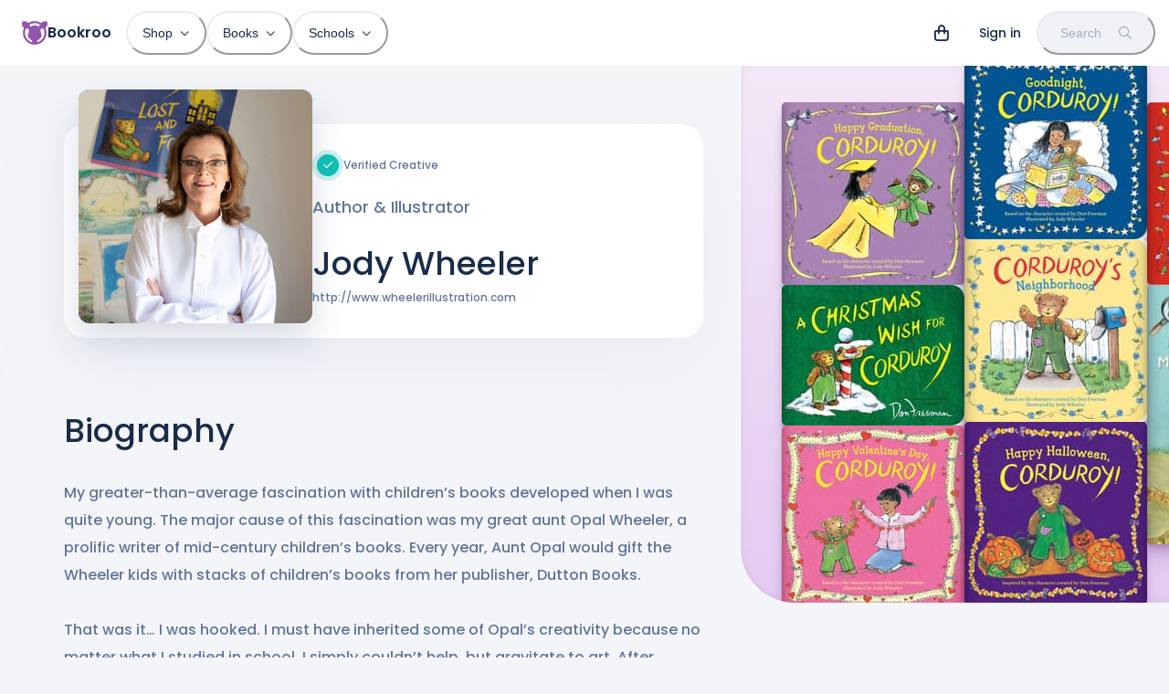

--- FILE ---
content_type: text/html; charset=utf-8
request_url: https://bookroo.com/creatives/jody-wheeler
body_size: 28720
content:
<!DOCTYPE html><html lang="en"><head><meta charSet="utf-8"/><meta name="viewport" content="width=device-width, initial-scale=1.0, maximum-scale=5.0, minimum-scale=1.0"/><title>Jody Wheeler - Children&#x27;s Book Author &amp; Illustrator</title><meta name="description" content="Authored 1 book. Illustrated 21 books. Collaborated with 9 others. Most recent book: Happy Graduation, Corduroy!. First book: Tornadoes!."/><meta property="og:title" content="Jody Wheeler - Children&#x27;s Book Author &amp; Illustrator"/><meta property="og:description" content="Authored 1 book. Illustrated 21 books. Collaborated with 9 others. Most recent book: Happy Graduation, Corduroy!. First book: Tornadoes!."/><meta name="next-head-count" content="6"/><link href="//images.bookroo.com/site/favicon.png" rel="icon" type="image/x-icon"/><link rel="preload" href="/_next/static/media/8888a3826f4a3af4-s.p.woff2" as="font" type="font/woff2" crossorigin="anonymous" data-next-font="size-adjust"/><link rel="preload" href="/_next/static/media/0484562807a97172-s.p.woff2" as="font" type="font/woff2" crossorigin="anonymous" data-next-font="size-adjust"/><link rel="preload" href="/_next/static/media/bec335ff878d934c-s.p.woff2" as="font" type="font/woff2" crossorigin="anonymous" data-next-font="size-adjust"/><link rel="preload" href="/_next/static/media/f033187e37d03a45-s.p.woff2" as="font" type="font/woff2" crossorigin="anonymous" data-next-font="size-adjust"/><link rel="preload" href="/_next/static/css/4467c49e036b320c.css" as="style"/><link rel="stylesheet" href="/_next/static/css/4467c49e036b320c.css" data-n-g=""/><noscript data-n-css=""></noscript><script defer="" nomodule="" src="/_next/static/chunks/polyfills-c67a75d1b6f99dc8.js"></script><script src="/_next/static/chunks/webpack-74cc2838e3646178.js" defer=""></script><script src="/_next/static/chunks/framework-183f03e9c9b1b114.js" defer=""></script><script src="/_next/static/chunks/main-a5cc4f0ced7c0db7.js" defer=""></script><script src="/_next/static/chunks/pages/_app-435699af3e27747e.js" defer=""></script><script src="/_next/static/chunks/55872-de2c05a02b4a4fe5.js" defer=""></script><script src="/_next/static/chunks/30365-20481728e89fa961.js" defer=""></script><script src="/_next/static/chunks/62189-2a0303b1fdd6b46b.js" defer=""></script><script src="/_next/static/chunks/63369-3adebb1b4fba0989.js" defer=""></script><script src="/_next/static/chunks/86500-3e0c696900175a7e.js" defer=""></script><script src="/_next/static/chunks/18496-4a22bf4f9de70eb8.js" defer=""></script><script src="/_next/static/chunks/94970-c1ac77157b75f889.js" defer=""></script><script src="/_next/static/chunks/63461-c9998a0a40ade6f1.js" defer=""></script><script src="/_next/static/chunks/77364-85e139e48f3f5533.js" defer=""></script><script src="/_next/static/chunks/pages/creatives/%5BcreativeSlug%5D-c055c47625fdec2c.js" defer=""></script><script src="/_next/static/EQgOY0DInmXWIelK6Olh7/_buildManifest.js" defer=""></script><script src="/_next/static/EQgOY0DInmXWIelK6Olh7/_ssgManifest.js" defer=""></script></head><body><div id="__next"><style data-emotion="css-global 6ubn61">:host,:root,[data-theme]{--chakra-ring-inset:var(--chakra-empty,/*!*/ /*!*/);--chakra-ring-offset-width:0px;--chakra-ring-offset-color:#fff;--chakra-ring-color:rgba(66, 153, 225, 0.6);--chakra-ring-offset-shadow:0 0 #0000;--chakra-ring-shadow:0 0 #0000;--chakra-space-x-reverse:0;--chakra-space-y-reverse:0;--chakra-colors-transparent:transparent;--chakra-colors-current:currentColor;--chakra-colors-black:#000000;--chakra-colors-white:#FFFFFF;--chakra-colors-whiteAlpha-50:rgba(255, 255, 255, 0.04);--chakra-colors-whiteAlpha-100:rgba(255, 255, 255, 0.06);--chakra-colors-whiteAlpha-200:rgba(255, 255, 255, 0.08);--chakra-colors-whiteAlpha-300:rgba(255, 255, 255, 0.16);--chakra-colors-whiteAlpha-400:rgba(255, 255, 255, 0.24);--chakra-colors-whiteAlpha-500:rgba(255, 255, 255, 0.36);--chakra-colors-whiteAlpha-600:rgba(255, 255, 255, 0.48);--chakra-colors-whiteAlpha-700:rgba(255, 255, 255, 0.64);--chakra-colors-whiteAlpha-800:rgba(255, 255, 255, 0.80);--chakra-colors-whiteAlpha-900:rgba(255, 255, 255, 0.92);--chakra-colors-blackAlpha-50:rgba(0, 0, 0, 0.04);--chakra-colors-blackAlpha-100:rgba(0, 0, 0, 0.06);--chakra-colors-blackAlpha-200:rgba(0, 0, 0, 0.08);--chakra-colors-blackAlpha-300:rgba(0, 0, 0, 0.16);--chakra-colors-blackAlpha-400:rgba(0, 0, 0, 0.24);--chakra-colors-blackAlpha-500:rgba(0, 0, 0, 0.36);--chakra-colors-blackAlpha-600:rgba(0, 0, 0, 0.48);--chakra-colors-blackAlpha-700:rgba(0, 0, 0, 0.64);--chakra-colors-blackAlpha-800:rgba(0, 0, 0, 0.80);--chakra-colors-blackAlpha-900:rgba(0, 0, 0, 0.92);--chakra-colors-gray-25:#fbfbfc;--chakra-colors-gray-50:#F4F5F8;--chakra-colors-gray-100:#EFF1F5;--chakra-colors-gray-200:#E8ECF2;--chakra-colors-gray-300:#d8e0e8;--chakra-colors-gray-400:#9FAFC8;--chakra-colors-gray-500:#607698;--chakra-colors-gray-600:#4A5568;--chakra-colors-gray-700:#2D3748;--chakra-colors-gray-800:#192C49;--chakra-colors-gray-900:#13223A;--chakra-colors-red-50:#FFF5F5;--chakra-colors-red-100:hsl(0,100%,95%);--chakra-colors-red-200:hsl(10,100%,91%);--chakra-colors-red-300:hsl(0,87%,77%);--chakra-colors-red-400:#F56565;--chakra-colors-red-500:hsl(0,84%,64%);--chakra-colors-red-600:#C53030;--chakra-colors-red-700:#9B2C2C;--chakra-colors-red-800:#822727;--chakra-colors-red-900:hsl(0,60%,33%);--chakra-colors-orange-50:#FFFAF0;--chakra-colors-orange-100:hsl(24,84%,93%);--chakra-colors-orange-200:hsl(29,100%,85%);--chakra-colors-orange-300:hsl(24,100%,71%);--chakra-colors-orange-400:#ED8936;--chakra-colors-orange-500:hsl(24,100%,62%);--chakra-colors-orange-600:#C05621;--chakra-colors-orange-700:#9C4221;--chakra-colors-orange-800:#7B341E;--chakra-colors-orange-900:hsl(11,65%,25%);--chakra-colors-yellow-50:#FFFFF0;--chakra-colors-yellow-100:hsl(40,100%,89%);--chakra-colors-yellow-200:hsl(40,100%,80%);--chakra-colors-yellow-300:hsl(40,100%,64%);--chakra-colors-yellow-400:#ECC94B;--chakra-colors-yellow-500:hsl(40,100%,52%);--chakra-colors-yellow-600:#B7791F;--chakra-colors-yellow-700:#975A16;--chakra-colors-yellow-800:#744210;--chakra-colors-yellow-900:hsl(39,100%,17%);--chakra-colors-green-50:#F0FFF4;--chakra-colors-green-100:hsl(126,80%,90%);--chakra-colors-green-200:hsl(126,71%,76%);--chakra-colors-green-300:hsl(140,66%,66%);--chakra-colors-green-400:#48BB78;--chakra-colors-green-500:hsl(140,54%,50%);--chakra-colors-green-600:#2F855A;--chakra-colors-green-700:#276749;--chakra-colors-green-800:#22543D;--chakra-colors-green-900:hsl(140,53%,21%);--chakra-colors-teal-50:#E6FFFA;--chakra-colors-teal-100:hsl(177,48%,91%);--chakra-colors-teal-200:hsl(180,57%,84%);--chakra-colors-teal-300:hsl(180,57%,69%);--chakra-colors-teal-400:#38B2AC;--chakra-colors-teal-500:hsl(176,84%,41%);--chakra-colors-teal-600:#2C7A7B;--chakra-colors-teal-700:#285E61;--chakra-colors-teal-800:#234E52;--chakra-colors-teal-900:hsl(197,100%,14%);--chakra-colors-blue-50:#ebf8ff;--chakra-colors-blue-100:hsl(205,80%,91%);--chakra-colors-blue-200:hsl(205,90%,85%);--chakra-colors-blue-300:hsl(220,90%,76%);--chakra-colors-blue-400:#4299e1;--chakra-colors-blue-500:hsl(220,82%,65%);--chakra-colors-blue-600:#2b6cb0;--chakra-colors-blue-700:#2c5282;--chakra-colors-blue-800:#2a4365;--chakra-colors-blue-900:hsl(220,62%,24%);--chakra-colors-cyan-50:#EDFDFD;--chakra-colors-cyan-100:#C4F1F9;--chakra-colors-cyan-200:#9DECF9;--chakra-colors-cyan-300:#76E4F7;--chakra-colors-cyan-400:#0BC5EA;--chakra-colors-cyan-500:#00B5D8;--chakra-colors-cyan-600:#00A3C4;--chakra-colors-cyan-700:#0987A0;--chakra-colors-cyan-800:#086F83;--chakra-colors-cyan-900:#065666;--chakra-colors-purple-50:#FAF5FF;--chakra-colors-purple-100:hsl(281,50%,94%);--chakra-colors-purple-200:hsl(281,60%,87%);--chakra-colors-purple-300:hsl(281,55%,69%);--chakra-colors-purple-400:#9F7AEA;--chakra-colors-purple-500:hsl(281,35%,51%);--chakra-colors-purple-600:#8747A5;--chakra-colors-purple-700:#6F358B;--chakra-colors-purple-800:#44337A;--chakra-colors-purple-900:hsl(281,58%,25%);--chakra-colors-pink-50:#FFF5F7;--chakra-colors-pink-100:hsl(332,100%,95%);--chakra-colors-pink-200:hsl(331,100%,90%);--chakra-colors-pink-300:hsl(331,100%,77%);--chakra-colors-pink-400:#ED64A6;--chakra-colors-pink-500:hsl(331,93%,67%);--chakra-colors-pink-600:#B83280;--chakra-colors-pink-700:#97266D;--chakra-colors-pink-800:#702459;--chakra-colors-pink-900:hsl(331,77%,24%);--chakra-colors-linkedin-50:#E8F4F9;--chakra-colors-linkedin-100:#CFEDFB;--chakra-colors-linkedin-200:#9BDAF3;--chakra-colors-linkedin-300:#68C7EC;--chakra-colors-linkedin-400:#34B3E4;--chakra-colors-linkedin-500:#00A0DC;--chakra-colors-linkedin-600:#008CC9;--chakra-colors-linkedin-700:#0077B5;--chakra-colors-linkedin-800:#005E93;--chakra-colors-linkedin-900:#004471;--chakra-colors-facebook-50:#E8F4F9;--chakra-colors-facebook-100:#D9DEE9;--chakra-colors-facebook-200:#B7C2DA;--chakra-colors-facebook-300:#6482C0;--chakra-colors-facebook-400:#4267B2;--chakra-colors-facebook-500:#385898;--chakra-colors-facebook-600:#314E89;--chakra-colors-facebook-700:#29487D;--chakra-colors-facebook-800:#223B67;--chakra-colors-facebook-900:#1E355B;--chakra-colors-messenger-50:#D0E6FF;--chakra-colors-messenger-100:#B9DAFF;--chakra-colors-messenger-200:#A2CDFF;--chakra-colors-messenger-300:#7AB8FF;--chakra-colors-messenger-400:#2E90FF;--chakra-colors-messenger-500:#0078FF;--chakra-colors-messenger-600:#0063D1;--chakra-colors-messenger-700:#0052AC;--chakra-colors-messenger-800:#003C7E;--chakra-colors-messenger-900:#002C5C;--chakra-colors-whatsapp-50:#dffeec;--chakra-colors-whatsapp-100:#b9f5d0;--chakra-colors-whatsapp-200:#90edb3;--chakra-colors-whatsapp-300:#65e495;--chakra-colors-whatsapp-400:#3cdd78;--chakra-colors-whatsapp-500:#22c35e;--chakra-colors-whatsapp-600:#179848;--chakra-colors-whatsapp-700:#0c6c33;--chakra-colors-whatsapp-800:#01421c;--chakra-colors-whatsapp-900:#001803;--chakra-colors-twitter-50:#E5F4FD;--chakra-colors-twitter-100:#C8E9FB;--chakra-colors-twitter-200:#A8DCFA;--chakra-colors-twitter-300:#83CDF7;--chakra-colors-twitter-400:#57BBF5;--chakra-colors-twitter-500:#1DA1F2;--chakra-colors-twitter-600:#1A94DA;--chakra-colors-twitter-700:#1681BF;--chakra-colors-twitter-800:#136B9E;--chakra-colors-twitter-900:#0D4D71;--chakra-colors-telegram-50:#E3F2F9;--chakra-colors-telegram-100:#C5E4F3;--chakra-colors-telegram-200:#A2D4EC;--chakra-colors-telegram-300:#7AC1E4;--chakra-colors-telegram-400:#47A9DA;--chakra-colors-telegram-500:#0088CC;--chakra-colors-telegram-600:#007AB8;--chakra-colors-telegram-700:#006BA1;--chakra-colors-telegram-800:#005885;--chakra-colors-telegram-900:#003F5E;--chakra-colors-lavender-100:hsl(262,100%,95%);--chakra-colors-lavender-200:hsl(263,100%,86%);--chakra-colors-lavender-300:hsl(259,72%,73%);--chakra-colors-lavender-500:hsl(259,60%,58%);--chakra-colors-lavender-900:hsl(259,75%,22%);--chakra-colors-lime-100:hsl(86,80%,86%);--chakra-colors-lime-200:hsl(86,74%,76%);--chakra-colors-lime-300:hsl(90,68%,65%);--chakra-colors-lime-500:hsl(90,60%,52%);--chakra-colors-lime-900:hsl(90,56%,23%);--chakra-colors-primary-100:hsl(281,50%,94%);--chakra-colors-primary-200:hsl(281,60%,87%);--chakra-colors-primary-300:hsl(281,55%,69%);--chakra-colors-primary-500:hsl(281,35%,51%);--chakra-colors-primary-900:hsl(281,58%,25%);--chakra-colors-secondary:hsla(var(--primary-raw-500), .1);--chakra-borders-none:0;--chakra-borders-1px:1px solid;--chakra-borders-2px:2px solid;--chakra-borders-4px:4px solid;--chakra-borders-8px:8px solid;--chakra-fonts-heading:var(--font-poppins),system-ui,sans-serif;--chakra-fonts-body:var(--font-poppins),system-ui,sans-serif;--chakra-fonts-mono:Menlo,monospace;--chakra-fontSizes-3xs:0.45rem;--chakra-fontSizes-2xs:0.625rem;--chakra-fontSizes-xs:12px;--chakra-fontSizes-sm:14px;--chakra-fontSizes-md:16px;--chakra-fontSizes-lg:18px;--chakra-fontSizes-xl:20px;--chakra-fontSizes-2xl:24px;--chakra-fontSizes-3xl:28px;--chakra-fontSizes-4xl:36px;--chakra-fontSizes-5xl:48px;--chakra-fontSizes-6xl:64px;--chakra-fontSizes-7xl:4.5rem;--chakra-fontSizes-8xl:6rem;--chakra-fontSizes-9xl:8rem;--chakra-fontWeights-hairline:100;--chakra-fontWeights-thin:200;--chakra-fontWeights-light:300;--chakra-fontWeights-normal:400;--chakra-fontWeights-medium:500;--chakra-fontWeights-semibold:600;--chakra-fontWeights-bold:600;--chakra-fontWeights-extrabold:800;--chakra-fontWeights-black:900;--chakra-letterSpacings-tighter:-0.05em;--chakra-letterSpacings-tight:-0.025em;--chakra-letterSpacings-normal:0;--chakra-letterSpacings-wide:0.025em;--chakra-letterSpacings-wider:0.05em;--chakra-letterSpacings-widest:0.1em;--chakra-lineHeights-3:.75rem;--chakra-lineHeights-4:1rem;--chakra-lineHeights-5:1.25rem;--chakra-lineHeights-6:1.5rem;--chakra-lineHeights-7:1.75rem;--chakra-lineHeights-8:2rem;--chakra-lineHeights-9:2.25rem;--chakra-lineHeights-10:2.5rem;--chakra-lineHeights-normal:normal;--chakra-lineHeights-none:1;--chakra-lineHeights-shorter:1.2;--chakra-lineHeights-short:1.3;--chakra-lineHeights-base:1.4;--chakra-lineHeights-tall:1.6;--chakra-lineHeights-taller:2;--chakra-radii-none:0;--chakra-radii-sm:0.125rem;--chakra-radii-base:0.25rem;--chakra-radii-md:0.375rem;--chakra-radii-lg:0.5rem;--chakra-radii-xl:0.75rem;--chakra-radii-2xl:1rem;--chakra-radii-3xl:1.5rem;--chakra-radii-full:9999px;--chakra-space-1:0.25rem;--chakra-space-2:0.5rem;--chakra-space-3:0.75rem;--chakra-space-4:1rem;--chakra-space-5:1.25rem;--chakra-space-6:1.5rem;--chakra-space-7:1.75rem;--chakra-space-8:2rem;--chakra-space-9:2.25rem;--chakra-space-10:2.5rem;--chakra-space-12:3rem;--chakra-space-14:3.5rem;--chakra-space-16:4rem;--chakra-space-20:5rem;--chakra-space-24:6rem;--chakra-space-28:7rem;--chakra-space-32:8rem;--chakra-space-36:9rem;--chakra-space-40:10rem;--chakra-space-44:11rem;--chakra-space-48:12rem;--chakra-space-52:13rem;--chakra-space-56:14rem;--chakra-space-60:15rem;--chakra-space-64:16rem;--chakra-space-72:18rem;--chakra-space-80:20rem;--chakra-space-96:24rem;--chakra-space-px:1px;--chakra-space-0-5:0.125rem;--chakra-space-1-5:0.375rem;--chakra-space-2-5:0.625rem;--chakra-space-3-5:0.875rem;--chakra-shadows-xs:0 0 0 1px rgba(0, 0, 0, 0.05);--chakra-shadows-sm:0 1px 2px 0 rgba(0, 0, 0, 0.05);--chakra-shadows-base:0 1px 3px 0 rgba(0, 0, 0, 0.1),0 1px 2px 0 rgba(0, 0, 0, 0.06);--chakra-shadows-md:0px 18px 36px rgba(61,85,121,0.2);--chakra-shadows-lg:0px 30px 80px rgba(202, 214, 228, 0.25);--chakra-shadows-xl:0 20px 25px -5px rgba(0, 0, 0, 0.1),0 10px 10px -5px rgba(0, 0, 0, 0.04);--chakra-shadows-2xl:0 25px 50px -12px rgba(0, 0, 0, 0.25);--chakra-shadows-outline:0 0 0 3px rgba(66, 153, 225, 0.6);--chakra-shadows-inner:inset 0 2px 4px 0 rgba(0,0,0,0.06);--chakra-shadows-none:none;--chakra-shadows-dark-lg:0px 40px 120px rgba(65, 94, 128, 0.35);--chakra-shadows-flat:0 1px 2px rgba(0,0,0,.1);--chakra-sizes-1:0.25rem;--chakra-sizes-2:0.5rem;--chakra-sizes-3:0.75rem;--chakra-sizes-4:1rem;--chakra-sizes-5:1.25rem;--chakra-sizes-6:1.5rem;--chakra-sizes-7:1.75rem;--chakra-sizes-8:2rem;--chakra-sizes-9:2.25rem;--chakra-sizes-10:2.5rem;--chakra-sizes-12:3rem;--chakra-sizes-14:3.5rem;--chakra-sizes-16:4rem;--chakra-sizes-20:5rem;--chakra-sizes-24:6rem;--chakra-sizes-28:7rem;--chakra-sizes-32:8rem;--chakra-sizes-36:9rem;--chakra-sizes-40:10rem;--chakra-sizes-44:11rem;--chakra-sizes-48:12rem;--chakra-sizes-52:13rem;--chakra-sizes-56:14rem;--chakra-sizes-60:15rem;--chakra-sizes-64:16rem;--chakra-sizes-72:18rem;--chakra-sizes-80:20rem;--chakra-sizes-96:24rem;--chakra-sizes-px:1px;--chakra-sizes-0-5:0.125rem;--chakra-sizes-1-5:0.375rem;--chakra-sizes-2-5:0.625rem;--chakra-sizes-3-5:0.875rem;--chakra-sizes-max:max-content;--chakra-sizes-min:min-content;--chakra-sizes-full:100%;--chakra-sizes-3xs:14rem;--chakra-sizes-2xs:16rem;--chakra-sizes-xs:20rem;--chakra-sizes-sm:24rem;--chakra-sizes-md:28rem;--chakra-sizes-lg:32rem;--chakra-sizes-xl:36rem;--chakra-sizes-2xl:42rem;--chakra-sizes-3xl:48rem;--chakra-sizes-4xl:56rem;--chakra-sizes-5xl:64rem;--chakra-sizes-6xl:72rem;--chakra-sizes-7xl:80rem;--chakra-sizes-8xl:90rem;--chakra-sizes-prose:60ch;--chakra-sizes-container-sm:640px;--chakra-sizes-container-md:768px;--chakra-sizes-container-lg:1024px;--chakra-sizes-container-xl:1280px;--chakra-zIndices-hide:-1;--chakra-zIndices-auto:auto;--chakra-zIndices-base:0;--chakra-zIndices-docked:10;--chakra-zIndices-dropdown:1000;--chakra-zIndices-sticky:1100;--chakra-zIndices-banner:1200;--chakra-zIndices-overlay:1300;--chakra-zIndices-modal:1400;--chakra-zIndices-popover:1500;--chakra-zIndices-skipLink:1600;--chakra-zIndices-toast:1700;--chakra-zIndices-tooltip:1800;--chakra-transition-property-common:background-color,border-color,color,fill,stroke,opacity,box-shadow,transform;--chakra-transition-property-colors:background-color,border-color,color,fill,stroke;--chakra-transition-property-dimensions:width,height;--chakra-transition-property-position:left,right,top,bottom;--chakra-transition-property-background:background-color,background-image,background-position;--chakra-transition-easing-ease-in:cubic-bezier(0.4, 0, 1, 1);--chakra-transition-easing-ease-out:cubic-bezier(0, 0, 0.2, 1);--chakra-transition-easing-ease-in-out:cubic-bezier(0.4, 0, 0.2, 1);--chakra-transition-duration-ultra-fast:50ms;--chakra-transition-duration-faster:100ms;--chakra-transition-duration-fast:150ms;--chakra-transition-duration-normal:200ms;--chakra-transition-duration-slow:300ms;--chakra-transition-duration-slower:400ms;--chakra-transition-duration-ultra-slow:500ms;--chakra-blur-none:0;--chakra-blur-sm:4px;--chakra-blur-base:8px;--chakra-blur-md:12px;--chakra-blur-lg:16px;--chakra-blur-xl:24px;--chakra-blur-2xl:40px;--chakra-blur-3xl:64px;--chakra-breakpoints-base:0em;--chakra-breakpoints-sm:30em;--chakra-breakpoints-md:48em;--chakra-breakpoints-lg:62em;--chakra-breakpoints-xl:80em;--chakra-breakpoints-2xl:96em;}.chakra-ui-light :host:not([data-theme]),.chakra-ui-light :root:not([data-theme]),.chakra-ui-light [data-theme]:not([data-theme]),[data-theme=light] :host:not([data-theme]),[data-theme=light] :root:not([data-theme]),[data-theme=light] [data-theme]:not([data-theme]),:host[data-theme=light],:root[data-theme=light],[data-theme][data-theme=light]{--chakra-colors-chakra-body-text:var(--chakra-colors-gray-800);--chakra-colors-chakra-body-bg:var(--chakra-colors-white);--chakra-colors-chakra-border-color:var(--chakra-colors-gray-200);--chakra-colors-chakra-inverse-text:var(--chakra-colors-white);--chakra-colors-chakra-subtle-bg:var(--chakra-colors-gray-100);--chakra-colors-chakra-subtle-text:var(--chakra-colors-gray-600);--chakra-colors-chakra-placeholder-color:var(--chakra-colors-gray-500);}.chakra-ui-dark :host:not([data-theme]),.chakra-ui-dark :root:not([data-theme]),.chakra-ui-dark [data-theme]:not([data-theme]),[data-theme=dark] :host:not([data-theme]),[data-theme=dark] :root:not([data-theme]),[data-theme=dark] [data-theme]:not([data-theme]),:host[data-theme=dark],:root[data-theme=dark],[data-theme][data-theme=dark]{--chakra-colors-chakra-body-text:var(--chakra-colors-whiteAlpha-900);--chakra-colors-chakra-body-bg:var(--chakra-colors-gray-800);--chakra-colors-chakra-border-color:var(--chakra-colors-whiteAlpha-300);--chakra-colors-chakra-inverse-text:var(--chakra-colors-gray-800);--chakra-colors-chakra-subtle-bg:var(--chakra-colors-gray-700);--chakra-colors-chakra-subtle-text:var(--chakra-colors-gray-400);--chakra-colors-chakra-placeholder-color:var(--chakra-colors-whiteAlpha-400);}</style><style data-emotion="css-global fubdgu">html{line-height:1.5;-webkit-text-size-adjust:100%;font-family:system-ui,sans-serif;-webkit-font-smoothing:antialiased;text-rendering:optimizeLegibility;-moz-osx-font-smoothing:grayscale;touch-action:manipulation;}body{position:relative;min-height:100%;margin:0;font-feature-settings:"kern";}:where(*, *::before, *::after){border-width:0;border-style:solid;box-sizing:border-box;word-wrap:break-word;}main{display:block;}hr{border-top-width:1px;box-sizing:content-box;height:0;overflow:visible;}:where(pre, code, kbd,samp){font-family:SFMono-Regular,Menlo,Monaco,Consolas,monospace;font-size:1em;}a{background-color:transparent;color:inherit;-webkit-text-decoration:inherit;text-decoration:inherit;}abbr[title]{border-bottom:none;-webkit-text-decoration:underline;text-decoration:underline;-webkit-text-decoration:underline dotted;-webkit-text-decoration:underline dotted;text-decoration:underline dotted;}:where(b, strong){font-weight:bold;}small{font-size:80%;}:where(sub,sup){font-size:75%;line-height:0;position:relative;vertical-align:baseline;}sub{bottom:-0.25em;}sup{top:-0.5em;}img{border-style:none;}:where(button, input, optgroup, select, textarea){font-family:inherit;font-size:100%;line-height:1.15;margin:0;}:where(button, input){overflow:visible;}:where(button, select){text-transform:none;}:where(
          button::-moz-focus-inner,
          [type="button"]::-moz-focus-inner,
          [type="reset"]::-moz-focus-inner,
          [type="submit"]::-moz-focus-inner
        ){border-style:none;padding:0;}fieldset{padding:0.35em 0.75em 0.625em;}legend{box-sizing:border-box;color:inherit;display:table;max-width:100%;padding:0;white-space:normal;}progress{vertical-align:baseline;}textarea{overflow:auto;}:where([type="checkbox"], [type="radio"]){box-sizing:border-box;padding:0;}input[type="number"]::-webkit-inner-spin-button,input[type="number"]::-webkit-outer-spin-button{-webkit-appearance:none!important;}input[type="number"]{-moz-appearance:textfield;}input[type="search"]{-webkit-appearance:textfield;outline-offset:-2px;}input[type="search"]::-webkit-search-decoration{-webkit-appearance:none!important;}::-webkit-file-upload-button{-webkit-appearance:button;font:inherit;}details{display:block;}summary{display:-webkit-box;display:-webkit-list-item;display:-ms-list-itembox;display:list-item;}template{display:none;}[hidden]{display:none!important;}:where(
          blockquote,
          dl,
          dd,
          h1,
          h2,
          h3,
          h4,
          h5,
          h6,
          hr,
          figure,
          p,
          pre
        ){margin:0;}button{background:transparent;padding:0;}fieldset{margin:0;padding:0;}:where(ol, ul){margin:0;padding:0;}textarea{resize:vertical;}:where(button, [role="button"]){cursor:pointer;}button::-moz-focus-inner{border:0!important;}table{border-collapse:collapse;}:where(h1, h2, h3, h4, h5, h6){font-size:inherit;font-weight:inherit;}:where(button, input, optgroup, select, textarea){padding:0;line-height:inherit;color:inherit;}:where(img, svg, video, canvas, audio, iframe, embed, object){display:block;}:where(img, video){max-width:100%;height:auto;}[data-js-focus-visible] :focus:not([data-focus-visible-added]):not(
          [data-focus-visible-disabled]
        ){outline:none;box-shadow:none;}select::-ms-expand{display:none;}:root,:host{--chakra-vh:100vh;}@supports (height: -webkit-fill-available){:root,:host{--chakra-vh:-webkit-fill-available;}}@supports (height: -moz-fill-available){:root,:host{--chakra-vh:-moz-fill-available;}}@supports (height: 100dvh){:root,:host{--chakra-vh:100dvh;}}</style><style data-emotion="css-global ushvh2">body{font-family:var(--chakra-fonts-body);color:var(--chakra-colors-chakra-body-text);background:var(--chakra-colors-chakra-body-bg);transition-property:background-color;transition-duration:var(--chakra-transition-duration-normal);line-height:var(--chakra-lineHeights-base);}*::-webkit-input-placeholder{color:var(--chakra-colors-chakra-placeholder-color);}*::-moz-placeholder{color:var(--chakra-colors-chakra-placeholder-color);}*:-ms-input-placeholder{color:var(--chakra-colors-chakra-placeholder-color);}*::placeholder{color:var(--chakra-colors-chakra-placeholder-color);}*,*::before,::after{border-color:var(--chakra-colors-chakra-border-color);}:root{--fixed-height:60px;--color-bg:#F4F5F8;}::selection{background:#9156AD;color:#ffffff;}html,body{scroll-padding-top:var(--fixed-height);caret-color:#9156AD;font-weight:500;background:var(--color-bg);}.react-player{position:absolute;top:0px;left:0px;}.text-indent{text-indent:-8px;}b{font-weight:600;}@media (min-width: 768px){:root{--fixed-height:72px;}}.t-balance{text-wrap:balance;}.t-pretty{text-wrap:pretty;}</style><style data-emotion="css-global 12926wr">:host,:root{--sidebar-width:0px;--page-margin:max(15px, 4vw, calc((100vw - 1140px) / 2));--font-poppins:'__Poppins_5f704f','__Poppins_Fallback_5f704f';--font-fa:'__fontawesome_2b2832','__fontawesome_Fallback_2b2832';--primary-raw-100:281,50%,94%;--primary-raw-200:281,60%,87%;--primary-raw-300:281,55%,69%;--primary-raw-500:281,35%,51%;--primary-raw-900:281,58%,25%;--chakra-colors-primary-100:hsl(var(--primary-raw-100));--chakra-colors-primary-200:hsl(var(--primary-raw-200));--chakra-colors-primary-300:hsl(var(--primary-raw-300));--chakra-colors-primary-500:hsl(var(--primary-raw-500));--chakra-colors-primary-900:hsl(var(--primary-raw-900));}:host .fas,:root .fas,:host .far,:root .far{font-family:var(--font-fa);}</style><style data-emotion="css-global 0"></style><style data-emotion="css t51urz">.css-t51urz{position:fixed;top:0px;left:0px;width:100%;background:var(--chakra-colors-white);z-index:999;}</style><nav itemType="https://schema.org/SiteNavigationElement" class="css-t51urz"><style data-emotion="css ni8y2k">.css-ni8y2k{max-width:1340px;-webkit-margin-start:auto;margin-inline-start:auto;-webkit-margin-end:auto;margin-inline-end:auto;padding-left:4px;padding-right:4px;}@media screen and (min-width: 30em){.css-ni8y2k{padding-left:8px;padding-right:8px;}}@media screen and (min-width: 48em){.css-ni8y2k{padding-left:24px;padding-right:15px;}}</style><div class="css-ni8y2k"><style data-emotion="css 1gv3z7u">.css-1gv3z7u{display:-webkit-box;display:-webkit-flex;display:-ms-flexbox;display:flex;-webkit-align-items:center;-webkit-box-align:center;-ms-flex-align:center;align-items:center;min-height:60px;line-height:1;}@media screen and (min-width: 48em){.css-1gv3z7u{min-height:72px;}}</style><div class="css-1gv3z7u"><style data-emotion="css 13fnp69">.css-13fnp69{-webkit-appearance:none;-moz-appearance:none;-ms-appearance:none;appearance:none;-webkit-align-items:center;-webkit-box-align:center;-ms-flex-align:center;align-items:center;-webkit-box-pack:center;-ms-flex-pack:center;-webkit-justify-content:center;justify-content:center;-webkit-user-select:none;-moz-user-select:none;-ms-user-select:none;user-select:none;position:relative;white-space:nowrap;vertical-align:middle;outline:2px solid transparent;outline-offset:2px;line-height:1.2;border-radius:var(--chakra-radii-full);font-weight:500;transition-property:var(--chakra-transition-property-common);transition-duration:var(--chakra-transition-duration-normal);height:3rem;min-width:3rem;font-size:var(--chakra-fontSizes-sm);-webkit-padding-start:var(--chakra-space-6);padding-inline-start:var(--chakra-space-6);-webkit-padding-end:var(--chakra-space-6);padding-inline-end:var(--chakra-space-6);color:var(--chakra-colors-gray-800);padding:0px;display:-webkit-inline-box;display:-webkit-inline-flex;display:-ms-inline-flexbox;display:inline-flex;margin-right:2px;}.css-13fnp69:focus-visible,.css-13fnp69[data-focus-visible]{box-shadow:var(--chakra-shadows-outline);}.css-13fnp69:disabled,.css-13fnp69[disabled],.css-13fnp69[aria-disabled=true],.css-13fnp69[data-disabled]{opacity:0.4;cursor:not-allowed;box-shadow:var(--chakra-shadows-none);}.css-13fnp69:hover,.css-13fnp69[data-hover]{background:var(--chakra-colors-gray-100);}.css-13fnp69:active,.css-13fnp69[data-active]{box-shadow:inherit;background:var(--chakra-colors-gray-200);}@media screen and (min-width: 48em){.css-13fnp69{display:none;}}</style><button type="button" class="chakra-button css-13fnp69" aria-label="Menu"><style data-emotion="css 3dg8jz">.css-3dg8jz{width:22px;height:22px;display:inline-block;line-height:1em;-webkit-flex-shrink:0;-ms-flex-negative:0;flex-shrink:0;color:currentColor;vertical-align:middle;fill:none;stroke:currentColor;}</style><svg viewBox="0 0 25 25" focusable="false" class="chakra-icon css-3dg8jz" stroke-width="2" stroke-linecap="round" stroke-linejoin="round" aria-hidden="true"><path fill="currentColor" d="M4 4.5h8M14 20.5h8M4 12.5h18"></path></svg></button><style data-emotion="css elk2n1">.css-elk2n1{transition-property:var(--chakra-transition-property-common);transition-duration:var(--chakra-transition-duration-fast);transition-timing-function:var(--chakra-transition-easing-ease-out);cursor:pointer;-webkit-text-decoration:none;text-decoration:none;outline:2px solid transparent;outline-offset:2px;color:inherit;margin-right:var(--chakra-space-2);}.css-elk2n1:hover,.css-elk2n1[data-hover]{-webkit-text-decoration:none;text-decoration:none;}.css-elk2n1:focus-visible,.css-elk2n1[data-focus-visible]{box-shadow:var(--chakra-shadows-outline);}</style><a class="chakra-link css-elk2n1" href="/"><style data-emotion="css 1x8jrsr">.css-1x8jrsr{display:-webkit-box;display:-webkit-flex;display:-ms-flexbox;display:flex;-webkit-align-items:center;-webkit-box-align:center;-ms-flex-align:center;align-items:center;color:var(--chakra-colors-purple-500);gap:var(--chakra-space-2);}</style><div class="css-1x8jrsr"><svg width="28" height="26" viewBox="0 0 26 24" fill="none" xmlns="http://www.w3.org/2000/svg"><path d="M15.756 21.483a3.22 3.22 0 0 1-.192-.256c-.128-.199-.115-1.133-.115-1.133s1.3-.9 2.405-1.845c1.106-.946 1.913-2.057 2.095-3.276.182-1.218-.336-2.198-.587-2.716-.252-.519-.35-1.163-.308-1.877.042-.714.14-.756-.056-1.386-.196-.63-.213-.673-.032-.893.182-.22.523-.235 1.174-.258.376-.013 1.012-.102 1.691-.24A9.825 9.825 0 0 1 22.865 12c0 4.488-3.007 8.287-7.11 9.483Zm-2.768.393h.024-.024ZM3.135 12c0-1.579.373-3.072 1.034-4.397.679.138 1.315.227 1.69.24.652.023.993.038 1.175.258.182.22.164.262-.032.893-.196.63-.098.672-.056 1.386.042.714-.056 1.358-.308 1.877-.251.518-.769 1.498-.587 2.716.182 1.219.989 2.33 2.095 3.276a34.562 34.562 0 0 0 2.405 1.845s.013.934-.115 1.133c-.048.074-.12.168-.191.256-4.103-1.197-7.11-4.995-7.11-9.483Zm15.04-8.404c-.479.878-.54 1.579-.673 1.927-.169.442-.429.247-.715 0-.286-.248-1.74-.98-3.017-1.148a5.454 5.454 0 0 0-.77-.043 5.454 5.454 0 0 0-.77.043c-1.277.167-2.73.9-3.017 1.148-.286.247-.546.442-.715 0-.133-.348-.194-1.049-.674-1.927A9.797 9.797 0 0 1 13 2.124c1.897 0 3.67.54 5.176 1.472Zm6.851 2.176C25.801 4.669 26 3.63 26 3.045s-.12-1.756-.514-2.375c-.394-.62-1.71-.665-2.913-.428-.896.176-2.095.853-3.04 1.693A11.893 11.893 0 0 0 13 0c-2.355 0-4.606.676-6.532 1.935C5.522 1.095 4.323.418 3.426.242 2.223.005.909.05.514.67.121 1.289 0 2.46 0 3.045s.2 1.624.974 2.727c.39.557.825.924 1.159 1.15A11.972 11.972 0 0 0 1.013 12c0 3.205 1.247 6.219 3.511 8.485A11.901 11.901 0 0 0 13 24a11.9 11.9 0 0 0 8.476-3.515A11.928 11.928 0 0 0 24.986 12c0-1.784-.386-3.508-1.119-5.077a4.544 4.544 0 0 0 1.16-1.151Z" fill="currentColor"></path></svg><style data-emotion="css 1kzxbbn">.css-1kzxbbn{font-weight:var(--chakra-fontWeights-bold);color:var(--chakra-colors-gray-800);margin-right:0px;display:inline;}@media screen and (min-width: 30em){.css-1kzxbbn{margin-right:var(--chakra-space-2);}}</style><span class="css-1kzxbbn">Bookroo</span></div></a><style data-emotion="css 11yw4q0">.css-11yw4q0{-webkit-appearance:none;-moz-appearance:none;-ms-appearance:none;appearance:none;-webkit-align-items:center;-webkit-box-align:center;-ms-flex-align:center;align-items:center;-webkit-box-pack:center;-ms-flex-pack:center;-webkit-justify-content:center;justify-content:center;-webkit-user-select:none;-moz-user-select:none;-ms-user-select:none;user-select:none;position:relative;white-space:nowrap;vertical-align:middle;outline:2px solid transparent;outline-offset:2px;line-height:1.2;border-radius:var(--chakra-radii-full);font-weight:500;transition-property:var(--chakra-transition-property-common);transition-duration:var(--chakra-transition-duration-normal);height:3rem;min-width:3rem;font-size:var(--chakra-fontSizes-sm);color:var(--chakra-colors-gray-800);-webkit-padding-start:var(--chakra-space-4);padding-inline-start:var(--chakra-space-4);-webkit-padding-end:var(--chakra-space-4);padding-inline-end:var(--chakra-space-4);display:none;}.css-11yw4q0:focus-visible,.css-11yw4q0[data-focus-visible]{box-shadow:var(--chakra-shadows-outline);}.css-11yw4q0:disabled,.css-11yw4q0[disabled],.css-11yw4q0[aria-disabled=true],.css-11yw4q0[data-disabled]{opacity:0.4;cursor:not-allowed;box-shadow:var(--chakra-shadows-none);}.css-11yw4q0:hover,.css-11yw4q0[data-hover]{background:var(--chakra-colors-gray-100);}.css-11yw4q0:active,.css-11yw4q0[data-active]{box-shadow:inherit;background:var(--chakra-colors-gray-200);}@media screen and (min-width: 48em){.css-11yw4q0{display:-webkit-inline-box;display:-webkit-inline-flex;display:-ms-inline-flexbox;display:inline-flex;}}</style><button type="button" class="chakra-button css-11yw4q0" id="popover-trigger-:R97ehhf6H1:" aria-haspopup="dialog" aria-expanded="false" aria-controls="popover-content-:R97ehhf6H1:">Shop<style data-emotion="css 1hzyiq5">.css-1hzyiq5{display:-webkit-inline-box;display:-webkit-inline-flex;display:-ms-inline-flexbox;display:inline-flex;-webkit-align-self:center;-ms-flex-item-align:center;align-self:center;-webkit-flex-shrink:0;-ms-flex-negative:0;flex-shrink:0;-webkit-margin-start:0.5rem;margin-inline-start:0.5rem;}</style><span class="chakra-button__icon css-1hzyiq5"><i class="far fa-chevron-down fa-xs" aria-hidden="true" focusable="false"></i></span></button><style data-emotion="css 1qq679y">.css-1qq679y{z-index:10;}</style><div style="visibility:hidden;position:absolute;min-width:max-content;inset:0 auto auto 0" class="chakra-popover__popper css-1qq679y"><style data-emotion="css 8shr6e">.css-8shr6e{position:relative;display:-webkit-box;display:-webkit-flex;display:-ms-flexbox;display:flex;-webkit-flex-direction:column;-ms-flex-direction:column;flex-direction:column;--popper-bg:var(--chakra-colors-white);background:var(--popper-bg);--popper-arrow-bg:var(--popper-bg);--popper-arrow-shadow-color:var(--chakra-colors-gray-200);width:var(--chakra-sizes-xs);border:1px solid;border-color:inherit;border-radius:var(--chakra-radii-md);box-shadow:var(--chakra-shadows-dark-lg);z-index:inherit;max-height:calc(100vh - var(--fixed-height) - 4px);overflow-y:auto;}.chakra-ui-dark .css-8shr6e:not([data-theme]),[data-theme=dark] .css-8shr6e:not([data-theme]),.css-8shr6e[data-theme=dark]{--popper-bg:var(--chakra-colors-gray-700);--popper-arrow-shadow-color:var(--chakra-colors-whiteAlpha-300);}.css-8shr6e:focus-visible,.css-8shr6e[data-focus-visible]{outline:2px solid transparent;outline-offset:2px;box-shadow:var(--chakra-shadows-outline);}</style><section id="popover-content-:R97ehhf6H1:" tabindex="-1" role="tooltip" class="chakra-popover__content css-8shr6e" style="transform-origin:var(--popper-transform-origin);opacity:0;visibility:hidden;transform:scale(0.95) translateZ(0)"><div data-popper-arrow="" style="position:absolute" class="chakra-popover__arrow-positioner css-0"><div class="chakra-popover__arrow css-0" data-popper-arrow-inner=""></div></div><style data-emotion="css 153mgko">.css-153mgko{-webkit-padding-start:var(--chakra-space-3);padding-inline-start:var(--chakra-space-3);-webkit-padding-end:var(--chakra-space-3);padding-inline-end:var(--chakra-space-3);padding-top:var(--chakra-space-4);padding-bottom:var(--chakra-space-4);}</style><div id="popover-body-:R97ehhf6H1:" class="chakra-popover__body css-153mgko"><style data-emotion="css j7qwjs">.css-j7qwjs{display:-webkit-box;display:-webkit-flex;display:-ms-flexbox;display:flex;-webkit-flex-direction:column;-ms-flex-direction:column;flex-direction:column;}</style><div class="css-j7qwjs"><style data-emotion="css 1ruq26e">.css-1ruq26e{transition-property:var(--chakra-transition-property-common);transition-duration:var(--chakra-transition-duration-fast);transition-timing-function:var(--chakra-transition-easing-ease-out);cursor:pointer;-webkit-text-decoration:none;text-decoration:none;outline:2px solid transparent;outline-offset:2px;color:inherit;-webkit-padding-start:var(--chakra-space-4);padding-inline-start:var(--chakra-space-4);-webkit-padding-end:var(--chakra-space-4);padding-inline-end:var(--chakra-space-4);width:100%;padding-top:var(--chakra-space-4);padding-bottom:var(--chakra-space-4);border-radius:var(--chakra-radii-lg);}.css-1ruq26e:focus-visible,.css-1ruq26e[data-focus-visible]{box-shadow:var(--chakra-shadows-outline);}.css-1ruq26e:hover,.css-1ruq26e[data-hover]{background:var(--chakra-colors-gray-100);}</style><a class="chakra-link css-1ruq26e" href="/kids-book-club"><style data-emotion="css 1azotaz">.css-1azotaz{display:-webkit-box;display:-webkit-flex;display:-ms-flexbox;display:flex;gap:var(--chakra-space-4);}</style><div class="css-1azotaz"><div class="css-0"><style data-emotion="css j0colv">.css-j0colv{margin-bottom:var(--chakra-space-2);font-size:var(--chakra-fontSizes-sm);}</style><div class="css-j0colv">Kids Book Clubs</div><style data-emotion="css 1d0v2nl">.css-1d0v2nl{color:var(--chakra-colors-gray-500);font-size:var(--chakra-fontSizes-xs);line-height:var(--chakra-lineHeights-tall);}</style><div class="css-1d0v2nl">Curated, monthly book deliveries</div></div></div></a><a class="chakra-link css-1ruq26e" href="/shop/collections"><div class="css-1azotaz"><div class="css-0"><div class="css-j0colv">Beautiful Collections</div><div class="css-1d0v2nl">Sets of beautiful children&#x27;s books</div></div></div></a><a class="chakra-link css-1ruq26e" href="/shop/mini-clubs"><div class="css-1azotaz"><div class="css-0"><div class="css-j0colv">Mini-Clubs</div><div class="css-1d0v2nl">Our favorite books in mini color sets</div></div></div></a><a class="chakra-link css-1ruq26e" href="/registries"><div class="css-1azotaz"><div class="css-0"><div class="css-j0colv">Create a Book Registry</div><div class="css-1d0v2nl">Create a book wishlist and and share it with family and friends</div></div></div></a></div></div></section></div><button type="button" class="chakra-button css-11yw4q0" id="popover-trigger-:Rd7ehhf6H1:" aria-haspopup="dialog" aria-expanded="false" aria-controls="popover-content-:Rd7ehhf6H1:">Books<span class="chakra-button__icon css-1hzyiq5"><i class="far fa-chevron-down fa-xs" aria-hidden="true" focusable="false"></i></span></button><div style="visibility:hidden;position:absolute;min-width:max-content;inset:0 auto auto 0" class="chakra-popover__popper css-1qq679y"><section id="popover-content-:Rd7ehhf6H1:" tabindex="-1" role="tooltip" class="chakra-popover__content css-8shr6e" style="transform-origin:var(--popper-transform-origin);opacity:0;visibility:hidden;transform:scale(0.95) translateZ(0)"><div data-popper-arrow="" style="position:absolute" class="chakra-popover__arrow-positioner css-0"><div class="chakra-popover__arrow css-0" data-popper-arrow-inner=""></div></div><div id="popover-body-:Rd7ehhf6H1:" class="chakra-popover__body css-153mgko"><div class="css-j7qwjs"><a class="chakra-link css-1ruq26e" href="/explore/books"><div class="css-1azotaz"><div class="css-0"><div class="css-j0colv">What&#x27;s New in Books</div><div class="css-1d0v2nl">View bestsellers, featured, top rated, classics, hidden gems, and new releases.</div></div></div></a><a class="chakra-link css-1ruq26e" href="/explore"><div class="css-1azotaz"><div class="css-0"><div class="css-j0colv">Find a Book</div><div class="css-1d0v2nl">Explore books by genre, topic, reading level, or series to find your next read.</div></div></div></a><a class="chakra-link css-1ruq26e" href="/classrooms/preview-library"><div class="css-1azotaz"><div class="css-0"><div class="css-j0colv">Preview Library</div><div class="css-1d0v2nl">Need your next book? Read the first few pages of a book using our preview library.</div></div></div></a></div></div></section></div><button type="button" class="chakra-button css-11yw4q0" id="popover-trigger-:Rf7ehhf6H1:" aria-haspopup="dialog" aria-expanded="false" aria-controls="popover-content-:Rf7ehhf6H1:">Schools<span class="chakra-button__icon css-1hzyiq5"><i class="far fa-chevron-down fa-xs" aria-hidden="true" focusable="false"></i></span></button><div style="visibility:hidden;position:absolute;min-width:max-content;inset:0 auto auto 0" class="chakra-popover__popper css-1qq679y"><section id="popover-content-:Rf7ehhf6H1:" tabindex="-1" role="tooltip" class="chakra-popover__content css-8shr6e" style="transform-origin:var(--popper-transform-origin);opacity:0;visibility:hidden;transform:scale(0.95) translateZ(0)"><div data-popper-arrow="" style="position:absolute" class="chakra-popover__arrow-positioner css-0"><div class="chakra-popover__arrow css-0" data-popper-arrow-inner=""></div></div><div id="popover-body-:Rf7ehhf6H1:" class="chakra-popover__body css-153mgko"><div class="css-j7qwjs"><a class="chakra-link css-1ruq26e" href="/classrooms"><div class="css-1azotaz"><div class="css-0"><div class="css-j0colv">Classroom Reading Tools</div><div class="css-1d0v2nl">Reading challenges, digital rewards, and other tools to motivate readers.</div></div></div></a><a class="chakra-link css-1ruq26e" href="/classrooms/book-quizzes"><div class="css-1azotaz"><div class="css-0"><div class="css-j0colv">Book Quizzes for Students</div><div class="css-1d0v2nl">Validate reading with our book quizzes or create your own custom assessments.</div></div></div></a><a class="chakra-link css-1ruq26e" href="/classrooms/book-fairs"><div class="css-1azotaz"><div class="css-0"><div class="css-j0colv">Host a Book Fair</div><div class="css-1d0v2nl">Books for your students and funds for your classroom.</div></div></div></a></div></div></section></div><style data-emotion="css 11xei8k">.css-11xei8k{display:-webkit-box;display:-webkit-flex;display:-ms-flexbox;display:flex;gap:var(--chakra-space-1);margin-left:auto;}</style><div class="css-11xei8k"><style data-emotion="css 1xpribl">.css-1xpribl{position:relative;display:block;}</style><div class="css-1xpribl"><style data-emotion="css 4i07pg">.css-4i07pg{display:-webkit-inline-box;display:-webkit-inline-flex;display:-ms-inline-flexbox;display:inline-flex;-webkit-appearance:none;-moz-appearance:none;-ms-appearance:none;appearance:none;-webkit-align-items:center;-webkit-box-align:center;-ms-flex-align:center;align-items:center;-webkit-box-pack:center;-ms-flex-pack:center;-webkit-justify-content:center;justify-content:center;-webkit-user-select:none;-moz-user-select:none;-ms-user-select:none;user-select:none;position:relative;white-space:nowrap;vertical-align:middle;outline:2px solid transparent;outline-offset:2px;line-height:1.2;border-radius:var(--chakra-radii-full);font-weight:500;transition-property:var(--chakra-transition-property-common);transition-duration:var(--chakra-transition-duration-normal);height:3rem;min-width:3rem;-webkit-padding-start:var(--chakra-space-6);padding-inline-start:var(--chakra-space-6);-webkit-padding-end:var(--chakra-space-6);padding-inline-end:var(--chakra-space-6);color:var(--chakra-colors-gray-800);padding:0px;font-size:var(--chakra-fontSizes-lg);}.css-4i07pg:focus-visible,.css-4i07pg[data-focus-visible]{box-shadow:var(--chakra-shadows-outline);}.css-4i07pg:disabled,.css-4i07pg[disabled],.css-4i07pg[aria-disabled=true],.css-4i07pg[data-disabled]{opacity:0.4;cursor:not-allowed;box-shadow:var(--chakra-shadows-none);}.css-4i07pg:hover,.css-4i07pg[data-hover]{background:var(--chakra-colors-gray-100);}.css-4i07pg:active,.css-4i07pg[data-active]{box-shadow:inherit;background:var(--chakra-colors-gray-200);}</style><style data-emotion="css 12rerkc">.css-12rerkc{transition-property:var(--chakra-transition-property-common);transition-duration:var(--chakra-transition-duration-fast);transition-timing-function:var(--chakra-transition-easing-ease-out);cursor:pointer;-webkit-text-decoration:none;text-decoration:none;outline:2px solid transparent;outline-offset:2px;color:inherit;display:-webkit-inline-box;display:-webkit-inline-flex;display:-ms-inline-flexbox;display:inline-flex;-webkit-appearance:none;-moz-appearance:none;-ms-appearance:none;appearance:none;-webkit-align-items:center;-webkit-box-align:center;-ms-flex-align:center;align-items:center;-webkit-box-pack:center;-ms-flex-pack:center;-webkit-justify-content:center;justify-content:center;-webkit-user-select:none;-moz-user-select:none;-ms-user-select:none;user-select:none;position:relative;white-space:nowrap;vertical-align:middle;outline:2px solid transparent;outline-offset:2px;line-height:1.2;border-radius:var(--chakra-radii-full);font-weight:500;transition-property:var(--chakra-transition-property-common);transition-duration:var(--chakra-transition-duration-normal);height:3rem;min-width:3rem;-webkit-padding-start:var(--chakra-space-6);padding-inline-start:var(--chakra-space-6);-webkit-padding-end:var(--chakra-space-6);padding-inline-end:var(--chakra-space-6);color:var(--chakra-colors-gray-800);padding:0px;font-size:var(--chakra-fontSizes-lg);}.css-12rerkc:hover,.css-12rerkc[data-hover]{-webkit-text-decoration:underline;text-decoration:underline;}.css-12rerkc:focus-visible,.css-12rerkc[data-focus-visible]{box-shadow:var(--chakra-shadows-outline);}.css-12rerkc:focus-visible,.css-12rerkc[data-focus-visible]{box-shadow:var(--chakra-shadows-outline);}.css-12rerkc:disabled,.css-12rerkc[disabled],.css-12rerkc[aria-disabled=true],.css-12rerkc[data-disabled]{opacity:0.4;cursor:not-allowed;box-shadow:var(--chakra-shadows-none);}.css-12rerkc:hover,.css-12rerkc[data-hover]{background:var(--chakra-colors-gray-100);}.css-12rerkc:active,.css-12rerkc[data-active]{box-shadow:inherit;background:var(--chakra-colors-gray-200);}</style><a class="chakra-link chakra-button css-12rerkc" aria-label="View cart" href="/cart"><i class="far fa-shopping-bag"></i></a></div><div class="css-0"><style data-emotion="css 160bdfr">.css-160bdfr{-webkit-appearance:none;-moz-appearance:none;-ms-appearance:none;appearance:none;-webkit-align-items:center;-webkit-box-align:center;-ms-flex-align:center;align-items:center;-webkit-user-select:none;-moz-user-select:none;-ms-user-select:none;user-select:none;position:relative;white-space:nowrap;vertical-align:middle;outline:2px solid transparent;outline-offset:2px;line-height:1.2;border-radius:var(--chakra-radii-full);font-weight:500;transition-property:var(--chakra-transition-property-common);transition-duration:var(--chakra-transition-duration-normal);height:3rem;min-width:3rem;-webkit-padding-start:var(--chakra-space-6);padding-inline-start:var(--chakra-space-6);-webkit-padding-end:var(--chakra-space-6);padding-inline-end:var(--chakra-space-6);display:none;-webkit-box-pack:justify;-webkit-justify-content:space-between;justify-content:space-between;width:130px;background:var(--chakra-colors-gray-100);color:var(--chakra-colors-gray-400);font-size:var(--chakra-fontSizes-sm);}.css-160bdfr:focus-visible,.css-160bdfr[data-focus-visible]{box-shadow:var(--chakra-shadows-outline);}.css-160bdfr:disabled,.css-160bdfr[disabled],.css-160bdfr[aria-disabled=true],.css-160bdfr[data-disabled]{opacity:0.4;cursor:not-allowed;box-shadow:var(--chakra-shadows-none);}@media screen and (min-width: 48em){.css-160bdfr{display:-webkit-inline-box;display:-webkit-inline-flex;display:-ms-inline-flexbox;display:inline-flex;}}.css-160bdfr:hover,.css-160bdfr[data-hover]{background:var(--chakra-colors-gray-50);color:var(--chakra-colors-gray-400);}.css-160bdfr:active,.css-160bdfr[data-active]{background:var(--chakra-colors-gray-100);}</style><button type="button" class="chakra-button css-160bdfr">Search<span class="chakra-button__icon css-1hzyiq5"><i class="far fa-magnifying-glass"></i></span></button><style data-emotion="css 1ly7u71">.css-1ly7u71{-webkit-appearance:none;-moz-appearance:none;-ms-appearance:none;appearance:none;-webkit-align-items:center;-webkit-box-align:center;-ms-flex-align:center;align-items:center;-webkit-box-pack:center;-ms-flex-pack:center;-webkit-justify-content:center;justify-content:center;-webkit-user-select:none;-moz-user-select:none;-ms-user-select:none;user-select:none;position:relative;white-space:nowrap;vertical-align:middle;outline:2px solid transparent;outline-offset:2px;line-height:1.2;border-radius:var(--chakra-radii-full);font-weight:500;transition-property:var(--chakra-transition-property-common);transition-duration:var(--chakra-transition-duration-normal);height:3rem;min-width:3rem;font-size:var(--chakra-fontSizes-sm);-webkit-padding-start:var(--chakra-space-6);padding-inline-start:var(--chakra-space-6);-webkit-padding-end:var(--chakra-space-6);padding-inline-end:var(--chakra-space-6);color:var(--chakra-colors-gray-800);padding:0px;display:-webkit-inline-box;display:-webkit-inline-flex;display:-ms-inline-flexbox;display:inline-flex;}.css-1ly7u71:focus-visible,.css-1ly7u71[data-focus-visible]{box-shadow:var(--chakra-shadows-outline);}.css-1ly7u71:disabled,.css-1ly7u71[disabled],.css-1ly7u71[aria-disabled=true],.css-1ly7u71[data-disabled]{opacity:0.4;cursor:not-allowed;box-shadow:var(--chakra-shadows-none);}.css-1ly7u71:hover,.css-1ly7u71[data-hover]{background:var(--chakra-colors-gray-100);}.css-1ly7u71:active,.css-1ly7u71[data-active]{box-shadow:inherit;background:var(--chakra-colors-gray-200);}@media screen and (min-width: 48em){.css-1ly7u71{display:none;}}</style><button type="button" class="chakra-button css-1ly7u71" aria-label="Search"><style data-emotion="css kh44ep">.css-kh44ep{width:24px;height:24px;display:inline-block;line-height:1em;-webkit-flex-shrink:0;-ms-flex-negative:0;flex-shrink:0;color:currentColor;vertical-align:middle;fill:none;stroke:currentColor;}</style><svg viewBox="0 0 25 26" focusable="false" class="chakra-icon css-kh44ep" stroke-width="2" stroke-linecap="round" stroke-linejoin="round" aria-hidden="true"><circle cx="10.5" cy="11" r="7.5"></circle><path d="M14.5 11a4 4 0 00-4-4M21 21.5l-5.05-5.05"></path></svg></button></div></div></div></div></nav><style data-emotion="css zf0iqh">.css-zf0iqh{display:-webkit-box;display:-webkit-flex;display:-ms-flexbox;display:flex;-webkit-flex-direction:column;-ms-flex-direction:column;flex-direction:column;min-height:100vh;}</style><div class="css-zf0iqh"><style data-emotion="css wdaefq">.css-wdaefq{height:var(--fixed-height);background:var(--chakra-colors-white);}</style><div class="css-wdaefq"></div><style data-emotion="css 1rr4qq7">.css-1rr4qq7{-webkit-flex:1;-ms-flex:1;flex:1;}</style><div class="css-1rr4qq7"><style data-emotion="css 19rzd1g">.css-19rzd1g{display:grid;grid-template-columns:var(--page-margin) auto 1fr var(--page-margin);max-width:100vw;overflow:hidden;--primary-raw-100:281,50%,94%;--primary-raw-200:281,60%,87%;--primary-raw-300:281,55%,69%;--primary-raw-500:281,35%,51%;--primary-raw-900:281,58%,25%;--chakra-colors-primary-100:hsl(var(--primary-raw-100));--chakra-colors-primary-200:hsl(var(--primary-raw-200));--chakra-colors-primary-300:hsl(var(--primary-raw-300));--chakra-colors-primary-500:hsl(var(--primary-raw-500));--chakra-colors-primary-900:hsl(var(--primary-raw-900));}</style><div class="css-19rzd1g"><style data-emotion="css 1n87xna">.css-1n87xna{grid-column-start:2;grid-column-end:4;width:100%;-webkit-flex-shrink:1;-ms-flex-negative:1;flex-shrink:1;margin-top:var(--chakra-space-6);}@media screen and (min-width: 48em){.css-1n87xna{grid-column-end:3;width:700px;}}</style><div class="css-1n87xna"><div class="css-0"><style data-emotion="css pff3kj">.css-pff3kj{background:var(--chakra-colors-white);border-radius:var(--chakra-radii-3xl);-webkit-padding-start:var(--chakra-space-8);padding-inline-start:var(--chakra-space-8);-webkit-padding-end:var(--chakra-space-8);padding-inline-end:var(--chakra-space-8);padding-top:var(--chakra-space-4);padding-bottom:var(--chakra-space-4);box-shadow:var(--chakra-shadows-lg);margin-bottom:var(--chakra-space-10);margin-top:var(--chakra-space-10);}@media screen and (min-width: 48em){.css-pff3kj{-webkit-padding-start:var(--chakra-space-4);padding-inline-start:var(--chakra-space-4);-webkit-padding-end:var(--chakra-space-4);padding-inline-end:var(--chakra-space-4);margin-bottom:var(--chakra-space-20);}}</style><div id="hello" class="css-pff3kj"><style data-emotion="css we319d">.css-we319d{display:-webkit-box;display:-webkit-flex;display:-ms-flexbox;display:flex;-webkit-flex-direction:column;-ms-flex-direction:column;flex-direction:column;gap:var(--chakra-space-5);}@media screen and (min-width: 48em){.css-we319d{-webkit-flex-direction:row;-ms-flex-direction:row;flex-direction:row;gap:var(--chakra-space-10);}}</style><div class="chakra-stack css-we319d"><style data-emotion="css r1bden">.css-r1bden{display:-webkit-box;display:-webkit-flex;display:-ms-flexbox;display:flex;position:relative;top:-54px;margin-bottom:-54px;border-radius:var(--chakra-radii-xl);overflow:hidden;box-shadow:var(--chakra-shadows-md);background:var(--chakra-colors-teal-500);width:256px;min-height:256px;}</style><div class="css-r1bden"><style data-emotion="css 79elbk">.css-79elbk{position:relative;}</style><div class="css-79elbk"><style data-emotion="css fmovny">.css-fmovny{border-radius:var(--chakra-radii-xl);display:-webkit-inline-box;display:-webkit-inline-flex;display:-ms-inline-flexbox;display:inline-flex;-webkit-align-items:center;-webkit-box-align:center;-ms-flex-align:center;align-items:center;-webkit-box-pack:center;-ms-flex-pack:center;-webkit-justify-content:center;justify-content:center;text-align:center;text-transform:uppercase;font-weight:var(--chakra-fontWeights-medium);position:relative;-webkit-flex-shrink:0;-ms-flex-negative:0;flex-shrink:0;font-size:var(--avatar-font-size);border-color:var(--avatar-border-color);vertical-align:top;width:256px;height:256px;--avatar-border-color:var(--chakra-colors-white);--avatar-size:6rem;--avatar-font-size:calc(6rem / 2.5);color:var(--chakra-colors-white);background:hsl(259,72%,73%);box-shadow:var(--chakra-shadows-md);}.css-fmovny:not([data-loaded]){--avatar-bg:#c28726;}.chakra-ui-dark .css-fmovny:not([data-theme]),[data-theme=dark] .css-fmovny:not([data-theme]),.css-fmovny[data-theme=dark]{--avatar-border-color:var(--chakra-colors-gray-800);}</style><span class="chakra-avatar css-fmovny"><style data-emotion="css 1ebyn6">.css-1ebyn6{font-size:var(--avatar-font-size);line-height:1;}</style><div role="img" aria-label="Jody Wheeler" class="chakra-avatar__initials css-1ebyn6">JW</div></span></div></div><style data-emotion="css l74hec">.css-l74hec{display:-webkit-box;display:-webkit-flex;display:-ms-flexbox;display:flex;-webkit-flex-direction:column;-ms-flex-direction:column;flex-direction:column;-webkit-box-pack:center;-ms-flex-pack:center;-webkit-justify-content:center;justify-content:center;-webkit-flex:1;-ms-flex:1;flex:1;}</style><div class="css-l74hec"><style data-emotion="css rszk63">.css-rszk63{margin-bottom:var(--chakra-space-4);}</style><div class="css-rszk63"><style data-emotion="css 1uodvt1">.css-1uodvt1{display:-webkit-box;display:-webkit-flex;display:-ms-flexbox;display:flex;-webkit-align-items:center;-webkit-box-align:center;-ms-flex-align:center;align-items:center;-webkit-flex-direction:row;-ms-flex-direction:row;flex-direction:row;gap:var(--chakra-space-2);}</style><div class="chakra-stack css-1uodvt1"><style data-emotion="css kdwb44">.css-kdwb44{background:hsla(180, 83%, 40%, 0.2);border-radius:var(--chakra-radii-full);padding:5px;}</style><div class="css-kdwb44"><style data-emotion="css 1p7nagq">.css-1p7nagq{display:-webkit-box;display:-webkit-flex;display:-ms-flexbox;display:flex;-webkit-align-items:center;-webkit-box-align:center;-ms-flex-align:center;align-items:center;-webkit-box-pack:center;-ms-flex-pack:center;-webkit-justify-content:center;justify-content:center;border-radius:var(--chakra-radii-full);-webkit-flex-shrink:0;-ms-flex-negative:0;flex-shrink:0;width:24px;height:24px;background:var(--chakra-colors-teal-500);color:var(--chakra-colors-white);font-size:12px;}</style><div class="css-1p7nagq"><i class="far fa-check"></i></div></div><style data-emotion="css 6q9ebm">.css-6q9ebm{color:var(--chakra-colors-gray-500);font-size:var(--chakra-fontSizes-xs);}</style><span class="css-6q9ebm">Verified Creative</span></div></div><style data-emotion="css 17gn04l">.css-17gn04l{color:var(--chakra-colors-gray-500);font-size:var(--chakra-fontSizes-lg);margin-bottom:var(--chakra-space-1);}</style><div class="css-17gn04l">Author &amp; Illustrator</div><style data-emotion="css x85vdz">.css-x85vdz{font-family:var(--chakra-fonts-heading);font-weight:500;font-size:var(--chakra-fontSizes-3xl);line-height:1.33;margin-bottom:var(--chakra-space-2);}@media screen and (min-width: 48em){.css-x85vdz{font-size:var(--chakra-fontSizes-4xl);line-height:1.2;}}</style><h1 class="chakra-heading css-x85vdz">Jody Wheeler</h1><style data-emotion="css 10er23">.css-10er23{transition-property:var(--chakra-transition-property-common);transition-duration:var(--chakra-transition-duration-fast);transition-timing-function:var(--chakra-transition-easing-ease-out);cursor:pointer;-webkit-text-decoration:none;text-decoration:none;outline:2px solid transparent;outline-offset:2px;display:-webkit-box;margin-bottom:var(--chakra-space-2);font-size:var(--chakra-fontSizes-xs);color:var(--chakra-colors-gray-500);overflow:hidden;text-overflow:ellipsis;-webkit-box-orient:vertical;-webkit-line-clamp:var(--chakra-line-clamp);--chakra-line-clamp:1;}.css-10er23:hover,.css-10er23[data-hover]{-webkit-text-decoration:underline;text-decoration:underline;}.css-10er23:focus-visible,.css-10er23[data-focus-visible]{box-shadow:var(--chakra-shadows-outline);}</style><a target="_blank" rel="noopener" class="chakra-link css-10er23" href="http://www.wheelerillustration.com">http://www.wheelerillustration.com</a></div></div></div><style data-emotion="css pr2tx6">.css-pr2tx6{margin-bottom:var(--chakra-space-8);}</style><section class="css-pr2tx6"><style data-emotion="css 1t1v2kf">.css-1t1v2kf{font-family:var(--chakra-fonts-heading);font-weight:500;font-size:var(--chakra-fontSizes-3xl);line-height:1.33;margin-bottom:var(--chakra-space-4);}@media screen and (min-width: 30em){.css-1t1v2kf{margin-bottom:var(--chakra-space-8);}}@media screen and (min-width: 48em){.css-1t1v2kf{font-size:var(--chakra-fontSizes-4xl);line-height:1.2;}}</style><h2 class="chakra-heading css-1t1v2kf">Biography</h2><style data-emotion="css b470t6">.css-b470t6{line-height:1.9rem;color:var(--chakra-colors-gray-500);font-size:var(--chakra-fontSizes-sm);white-space:pre-wrap;}@media screen and (min-width: 30em){.css-b470t6{font-size:var(--chakra-fontSizes-md);}}</style><p class="chakra-text css-b470t6">My greater-than-average fascination with children’s books developed when I was quite young. The major cause of this fascination was my great aunt Opal Wheeler, a prolific writer of mid-century children’s books. Every year, Aunt Opal would gift the Wheeler kids with stacks of children’s books from her publisher, Dutton Books.

That was it… I was hooked. I must have inherited some of Opal’s creativity because no matter what I studied in school, I simply couldn’t help, but gravitate to art. After graduating from Elmira College with my B.A. in Studio Art and Art
Education, I did the starry-eyed thing that all artists imagine doing and moved to New York. For a couple of years, I worked and learned the ropes in the juvenile books division of The Dial Press. Then it was time to establish my own freelance illustration business.

That was a while (and more than 75 illustrated books) ago. Along the way, I took advantage of some great opportunities to work on a variety of projects for many clients in many, diverse markets.

Loving New York but still longing for a touch of home now and again, I am currently dividing my time between Manhattan and my hometown of Ballston Spa, New York State’s first Free Trade town.

Since then she has enjoyed working on a variety of projects ranging from picture books to educational texts, magazines, greeting cards and licensed characters. She has illustrated over 60 books, and her client list includes Penguin USA, Random House, UNICEF, Kimberly Clark, Scholastic, and Universal Studios. Today, Ms. Wheeler divides her time between Manhattan and Ballston Spa, NY  working in the very portable medium of watercolor.</p></section></div></div><style data-emotion="css 1m0go4g">.css-1m0go4g{grid-column-start:3;grid-column-end:-1;display:none;-webkit-flex:1;-ms-flex:1;flex:1;-webkit-flex-shrink:4;-ms-flex-negative:4;flex-shrink:4;padding-left:40px;}@media screen and (min-width: 48em){.css-1m0go4g{display:block;}}</style><div class="css-1m0go4g"><style data-emotion="css 1j1m411">.css-1j1m411{width:800px;background-image:linear-gradient(to bottom, var(--chakra-colors-primary-100), var(--chakra-colors-primary-200));border-bottom-left-radius:60px;border-left:var(--chakra-borders-1px);border-bottom:var(--chakra-borders-1px);border-color:var(--chakra-colors-white);overflow:hidden;box-shadow:inset 1px -1px 8px rgba(0,0,0,.05);}</style><div class="css-1j1m411"><style data-emotion="css uw9y8r">.css-uw9y8r{width:800px;height:588px;}</style><div class="css-uw9y8r"><style data-emotion="css 1mxq2mq">.css-1mxq2mq{height:588px;position:relative;overflow:hidden;}</style><div id="masonry" class="css-1mxq2mq"><style data-emotion="css blj4nu">.css-blj4nu{display:-webkit-box;display:-webkit-flex;display:-ms-flexbox;display:flex;-webkit-flex-direction:row;-ms-flex-direction:row;flex-direction:row;position:absolute;transform-origin:top left;-webkit-transform:translate3d(45px, 0px, 0) rotate(0deg);-moz-transform:translate3d(45px, 0px, 0) rotate(0deg);-ms-transform:translate3d(45px, 0px, 0) rotate(0deg);transform:translate3d(45px, 0px, 0) rotate(0deg);gap:40px;-webkit-align-items:flex-start;-webkit-box-align:flex-start;-ms-flex-align:flex-start;align-items:flex-start;bottom:auto;top:0px;}</style><div class="css-blj4nu"><style data-emotion="css 1kuflqr">.css-1kuflqr{display:-webkit-box;display:-webkit-flex;display:-ms-flexbox;display:flex;-webkit-flex-direction:column;-ms-flex-direction:column;flex-direction:column;gap:40px;-webkit-flex-shrink:0;-ms-flex-negative:0;flex-shrink:0;}</style><div style="z-index:0;transform:translateY(40px)" class="css-1kuflqr"><style data-emotion="css 3oxoe0">.css-3oxoe0{display:-webkit-box;display:-webkit-flex;display:-ms-flexbox;display:flex;box-shadow:0px 3px 2px hsla(var(--primary-raw-900), 0.1),0px 6px 4px hsla(var(--primary-raw-900), 0.1),0px 10px 8px hsla(var(--primary-raw-900), 0.1),0px 21px 16px hsla(var(--primary-raw-900), 0.1);border-radius:5px;overflow:hidden;background:hsl(281,35%,51%);}</style><div class="css-3oxoe0"><style data-emotion="css x9dvyy">.css-x9dvyy{transition-property:var(--chakra-transition-property-common);transition-duration:var(--chakra-transition-duration-fast);transition-timing-function:var(--chakra-transition-easing-ease-out);cursor:pointer;-webkit-text-decoration:none;text-decoration:none;outline:2px solid transparent;outline-offset:2px;color:inherit;display:-webkit-box;display:-webkit-flex;display:-ms-flexbox;display:flex;}.css-x9dvyy:hover,.css-x9dvyy[data-hover]{-webkit-text-decoration:underline;text-decoration:underline;}.css-x9dvyy:focus-visible,.css-x9dvyy[data-focus-visible]{box-shadow:var(--chakra-shadows-outline);}</style><a class="chakra-link css-x9dvyy" href="https://bookroo.com/books/happy-graduation-corduroy"><style data-emotion="css kjafn5">.css-kjafn5{display:-webkit-box;display:-webkit-flex;display:-ms-flexbox;display:flex;position:relative;}</style><div class="css-kjafn5"><img alt="Happy Graduation, Corduroy!" loading="lazy" width="200" height="200" decoding="async" data-nimg="1" style="color:transparent" srcSet="/_next/image?url=https%3A%2F%2Fimages.bookroo.com%2Fbooks%2Feditions%2F9780593466247.jpg%3Fv%3D2&amp;w=200&amp;q=75 1x, /_next/image?url=https%3A%2F%2Fimages.bookroo.com%2Fbooks%2Feditions%2F9780593466247.jpg%3Fv%3D2&amp;w=640&amp;q=75 2x" src="/_next/image?url=https%3A%2F%2Fimages.bookroo.com%2Fbooks%2Feditions%2F9780593466247.jpg%3Fv%3D2&amp;w=640&amp;q=75"/><style data-emotion="css mcump">.css-mcump{position:absolute;top:0px;bottom:0px;left:0px;right:0px;background-image:linear-gradient(90deg, rgba(0, 0, 0, 0.2) 0%, rgba(0, 0, 0, 0.0666667) 3%, rgba(255, 255, 255, 0) 8%, rgba(255, 255, 255, 0) 92%, rgba(0, 0, 0, 0.0666667) 97%, rgba(0, 0, 0, 0.2) 100%);pointer-events:none;border-radius:5px;}</style><div class="css-mcump"></div></div></a></div><style data-emotion="css 7utr54">.css-7utr54{display:-webkit-box;display:-webkit-flex;display:-ms-flexbox;display:flex;box-shadow:0px 3px 2px hsla(var(--primary-raw-900), 0.1),0px 6px 4px hsla(var(--primary-raw-900), 0.1),0px 10px 8px hsla(var(--primary-raw-900), 0.1),0px 21px 16px hsla(var(--primary-raw-900), 0.1);border-radius:5px;overflow:hidden;background:hsl(140,54%,50%);}</style><div class="css-7utr54"><a class="chakra-link css-x9dvyy" href="https://bookroo.com/books/christmas-wish-for-corduroy"><div class="css-kjafn5"><img alt="Christmas Wish for Corduroy" loading="lazy" width="200" height="154" decoding="async" data-nimg="1" style="color:transparent" srcSet="/_next/image?url=https%3A%2F%2Fimages.bookroo.com%2Fbooks%2Feditions%2F9780425288757.jpg%3Fv%3D2&amp;w=200&amp;q=75 1x, /_next/image?url=https%3A%2F%2Fimages.bookroo.com%2Fbooks%2Feditions%2F9780425288757.jpg%3Fv%3D2&amp;w=640&amp;q=75 2x" src="/_next/image?url=https%3A%2F%2Fimages.bookroo.com%2Fbooks%2Feditions%2F9780425288757.jpg%3Fv%3D2&amp;w=640&amp;q=75"/><div class="css-mcump"></div></div></a></div><style data-emotion="css w9touc">.css-w9touc{display:-webkit-box;display:-webkit-flex;display:-ms-flexbox;display:flex;box-shadow:0px 3px 2px hsla(var(--primary-raw-900), 0.1),0px 6px 4px hsla(var(--primary-raw-900), 0.1),0px 10px 8px hsla(var(--primary-raw-900), 0.1),0px 21px 16px hsla(var(--primary-raw-900), 0.1);border-radius:5px;overflow:hidden;background:hsl(331,93%,67%);}</style><div class="css-w9touc"><a class="chakra-link css-x9dvyy" href="https://bookroo.com/books/happy-valentines-day-corduroy"><div class="css-kjafn5"><img alt="Happy Valentine&#x27;s Day, Corduroy!" loading="lazy" width="200" height="200" decoding="async" data-nimg="1" style="color:transparent" srcSet="/_next/image?url=https%3A%2F%2Fimages.bookroo.com%2Fbooks%2Feditions%2F9780593466216.jpg%3Fv%3D2&amp;w=200&amp;q=75 1x, /_next/image?url=https%3A%2F%2Fimages.bookroo.com%2Fbooks%2Feditions%2F9780593466216.jpg%3Fv%3D2&amp;w=640&amp;q=75 2x" src="/_next/image?url=https%3A%2F%2Fimages.bookroo.com%2Fbooks%2Feditions%2F9780593466216.jpg%3Fv%3D2&amp;w=640&amp;q=75"/><div class="css-mcump"></div></div></a></div></div><div style="z-index:1;transform:translateY(-10px)" class="css-1kuflqr"><style data-emotion="css 1pvwd1o">.css-1pvwd1o{display:-webkit-box;display:-webkit-flex;display:-ms-flexbox;display:flex;box-shadow:0px 3px 2px hsla(var(--primary-raw-900), 0.1),0px 6px 4px hsla(var(--primary-raw-900), 0.1),0px 10px 8px hsla(var(--primary-raw-900), 0.1),0px 21px 16px hsla(var(--primary-raw-900), 0.1);border-radius:5px;overflow:hidden;background:hsl(40,100%,52%);}</style><div class="css-1pvwd1o"><a class="chakra-link css-x9dvyy" href="https://bookroo.com/books/goodnight-corduroy"><div class="css-kjafn5"><img alt="Goodnight, Corduroy!" loading="lazy" width="200" height="200" decoding="async" data-nimg="1" style="color:transparent" srcSet="/_next/image?url=https%3A%2F%2Fimages.bookroo.com%2Fbooks%2Feditions%2F9780593203781.jpg%3Fv%3D2&amp;w=200&amp;q=75 1x, /_next/image?url=https%3A%2F%2Fimages.bookroo.com%2Fbooks%2Feditions%2F9780593203781.jpg%3Fv%3D2&amp;w=640&amp;q=75 2x" src="/_next/image?url=https%3A%2F%2Fimages.bookroo.com%2Fbooks%2Feditions%2F9780593203781.jpg%3Fv%3D2&amp;w=640&amp;q=75"/><div class="css-mcump"></div></div></a></div><div class="css-1pvwd1o"><a class="chakra-link css-x9dvyy" href="https://bookroo.com/books/corduroys-neighborhood"><div class="css-kjafn5"><img alt="Corduroy&#x27;s Neighborhood" loading="lazy" width="200" height="200" decoding="async" data-nimg="1" style="color:transparent" srcSet="/_next/image?url=https%3A%2F%2Fimages.bookroo.com%2Fbooks%2Feditions%2F9780593203774.jpg%3Fv%3D2&amp;w=200&amp;q=75 1x, /_next/image?url=https%3A%2F%2Fimages.bookroo.com%2Fbooks%2Feditions%2F9780593203774.jpg%3Fv%3D2&amp;w=640&amp;q=75 2x" src="/_next/image?url=https%3A%2F%2Fimages.bookroo.com%2Fbooks%2Feditions%2F9780593203774.jpg%3Fv%3D2&amp;w=640&amp;q=75"/><div class="css-mcump"></div></div></a></div><div class="css-3oxoe0"><a class="chakra-link css-x9dvyy" href="https://bookroo.com/books/happy-halloween-corduroy"><div class="css-kjafn5"><img alt="Happy Halloween, Corduroy!" loading="lazy" width="200" height="200" decoding="async" data-nimg="1" style="color:transparent" srcSet="/_next/image?url=https%3A%2F%2Fimages.bookroo.com%2Fbooks%2Feditions%2F9780593203767.jpg%3Fv%3D2&amp;w=200&amp;q=75 1x, /_next/image?url=https%3A%2F%2Fimages.bookroo.com%2Fbooks%2Feditions%2F9780593203767.jpg%3Fv%3D2&amp;w=640&amp;q=75 2x" src="/_next/image?url=https%3A%2F%2Fimages.bookroo.com%2Fbooks%2Feditions%2F9780593203767.jpg%3Fv%3D2&amp;w=640&amp;q=75"/><div class="css-mcump"></div></div></a></div></div><div style="z-index:0;transform:translateY(40px)" class="css-1kuflqr"><style data-emotion="css jn3y4o">.css-jn3y4o{display:-webkit-box;display:-webkit-flex;display:-ms-flexbox;display:flex;box-shadow:0px 3px 2px hsla(var(--primary-raw-900), 0.1),0px 6px 4px hsla(var(--primary-raw-900), 0.1),0px 10px 8px hsla(var(--primary-raw-900), 0.1),0px 21px 16px hsla(var(--primary-raw-900), 0.1);border-radius:5px;overflow:hidden;background:hsl(0,84%,64%);}</style><div class="css-jn3y4o"><a class="chakra-link css-x9dvyy" href="https://bookroo.com/books/merry-christmas-corduroy"><div class="css-kjafn5"><img alt="Merry Christmas, Corduroy!" loading="lazy" width="200" height="200" decoding="async" data-nimg="1" style="color:transparent" srcSet="/_next/image?url=https%3A%2F%2Fimages.bookroo.com%2Fbooks%2Feditions%2F9780593203408.jpg%3Fv%3D2&amp;w=200&amp;q=75 1x, /_next/image?url=https%3A%2F%2Fimages.bookroo.com%2Fbooks%2Feditions%2F9780593203408.jpg%3Fv%3D2&amp;w=640&amp;q=75 2x" src="/_next/image?url=https%3A%2F%2Fimages.bookroo.com%2Fbooks%2Feditions%2F9780593203408.jpg%3Fv%3D2&amp;w=640&amp;q=75"/><div class="css-mcump"></div></div></a></div><div class="css-1pvwd1o"><a class="chakra-link css-x9dvyy" href="https://bookroo.com/books/nate-the-great-and-the-missing-birthday-snake"><div class="css-kjafn5"><img alt="Nate the Great and the Missing Birthday Snake" loading="lazy" width="200" height="283.72093023255815" decoding="async" data-nimg="1" style="color:transparent" srcSet="/_next/image?url=https%3A%2F%2Fimages.bookroo.com%2Fbooks%2Feditions%2F9781101934708.jpg%3Fv%3D2&amp;w=200&amp;q=75 1x, /_next/image?url=https%3A%2F%2Fimages.bookroo.com%2Fbooks%2Feditions%2F9781101934708.jpg%3Fv%3D2&amp;w=640&amp;q=75 2x" src="/_next/image?url=https%3A%2F%2Fimages.bookroo.com%2Fbooks%2Feditions%2F9781101934708.jpg%3Fv%3D2&amp;w=640&amp;q=75"/><div class="css-mcump"></div></div></a></div></div><div style="z-index:1;transform:translateY(40px)" class="css-1kuflqr"><div class="css-jn3y4o"><a class="chakra-link css-x9dvyy" href="https://bookroo.com/books/nate-the-great-and-the-wandering-word"><div class="css-kjafn5"><img alt="Nate the Great and the Wandering Word" loading="lazy" width="200" height="293.8775510204082" decoding="async" data-nimg="1" style="color:transparent" srcSet="/_next/image?url=https%3A%2F%2Fimages.bookroo.com%2Fbooks%2Feditions%2F9781524765477.jpg%3Fv%3D2&amp;w=200&amp;q=75 1x, /_next/image?url=https%3A%2F%2Fimages.bookroo.com%2Fbooks%2Feditions%2F9781524765477.jpg%3Fv%3D2&amp;w=640&amp;q=75 2x" src="/_next/image?url=https%3A%2F%2Fimages.bookroo.com%2Fbooks%2Feditions%2F9781524765477.jpg%3Fv%3D2&amp;w=640&amp;q=75"/><div class="css-mcump"></div></div></a></div><style data-emotion="css 15vj5it">.css-15vj5it{display:-webkit-box;display:-webkit-flex;display:-ms-flexbox;display:flex;box-shadow:0px 3px 2px hsla(var(--primary-raw-900), 0.1),0px 6px 4px hsla(var(--primary-raw-900), 0.1),0px 10px 8px hsla(var(--primary-raw-900), 0.1),0px 21px 16px hsla(var(--primary-raw-900), 0.1);border-radius:5px;overflow:hidden;background:hsl(259,60%,58%);}</style><div class="css-15vj5it"><a class="chakra-link css-x9dvyy" href="https://bookroo.com/books/corduroy-takes-a-bow"><div class="css-kjafn5"><img alt="Corduroy Takes a Bow" loading="lazy" width="200" height="178.2222222222222" decoding="async" data-nimg="1" style="color:transparent" srcSet="/_next/image?url=https%3A%2F%2Fimages.bookroo.com%2Fbooks%2Feditions%2F9780425291474.jpg%3Fv%3D2&amp;w=200&amp;q=75 1x, /_next/image?url=https%3A%2F%2Fimages.bookroo.com%2Fbooks%2Feditions%2F9780425291474.jpg%3Fv%3D2&amp;w=640&amp;q=75 2x" src="/_next/image?url=https%3A%2F%2Fimages.bookroo.com%2Fbooks%2Feditions%2F9780425291474.jpg%3Fv%3D2&amp;w=640&amp;q=75"/><div class="css-mcump"></div></div></a></div></div></div></div></div></div></div></div><style data-emotion="css rnshrc">.css-rnshrc{margin-bottom:80px;}@media screen and (min-width: 30em){.css-rnshrc{margin-bottom:120px;}}</style><section class="css-rnshrc"><style data-emotion="css 16b27w4">.css-16b27w4{display:grid;grid-template-columns:var(--page-margin) calc(100vw - var(--page-margin) * 2 - var(--sidebar-width)) var(--page-margin);margin-bottom:0px;}</style><div class="css-16b27w4"><style data-emotion="css 16tocfz">.css-16tocfz{grid-column-start:2;grid-column-end:3;}</style><div class="css-16tocfz"><style data-emotion="css 1i8es0e">.css-1i8es0e{display:-webkit-box;display:-webkit-flex;display:-ms-flexbox;display:flex;-webkit-align-items:center;-webkit-box-align:center;-ms-flex-align:center;align-items:center;-webkit-box-pack:justify;-webkit-justify-content:space-between;justify-content:space-between;-webkit-box-flex-wrap:wrap;-webkit-flex-wrap:wrap;-ms-flex-wrap:wrap;flex-wrap:wrap;position:relative;z-index:1;}@media screen and (min-width: 30em){.css-1i8es0e{-webkit-box-flex-wrap:nowrap;-webkit-flex-wrap:nowrap;-ms-flex-wrap:nowrap;flex-wrap:nowrap;}}</style><div class="css-1i8es0e"><style data-emotion="css 1ybhtdl">.css-1ybhtdl{font-family:var(--chakra-fonts-heading);font-weight:500;font-size:var(--chakra-fontSizes-3xl);line-height:1.33;max-width:36rem;margin-bottom:var(--chakra-space-4);}@media screen and (min-width: 48em){.css-1ybhtdl{font-size:var(--chakra-fontSizes-4xl);line-height:1.2;}}</style><h2 class="chakra-heading css-1ybhtdl">Most Popular Jody Wheeler Books</h2><style data-emotion="css 1kqtwrm">.css-1kqtwrm{height:3.5rem;margin-bottom:var(--chakra-space-5);}</style><div class="css-1kqtwrm"><style data-emotion="css l24ckk">.css-l24ckk{display:-webkit-inline-box;display:-webkit-inline-flex;display:-ms-inline-flexbox;display:inline-flex;-webkit-align-items:center;-webkit-box-align:center;-ms-flex-align:center;align-items:center;}.css-l24ckk>*:not(style)~*:not(style){-webkit-margin-start:var(--chakra-space-3);margin-inline-start:var(--chakra-space-3);}</style><div role="group" class="chakra-button__group css-l24ckk" data-orientation="horizontal"><style data-emotion="css 1dg3mlw">.css-1dg3mlw{box-shadow:var(--chakra-shadows-dark-lg);border-radius:var(--chakra-radii-full);}</style><div class="css-1dg3mlw"><style data-emotion="css ieluei">.css-ieluei{display:-webkit-inline-box;display:-webkit-inline-flex;display:-ms-inline-flexbox;display:inline-flex;-webkit-appearance:none;-moz-appearance:none;-ms-appearance:none;appearance:none;-webkit-align-items:center;-webkit-box-align:center;-ms-flex-align:center;align-items:center;-webkit-box-pack:center;-ms-flex-pack:center;-webkit-justify-content:center;justify-content:center;-webkit-user-select:none;-moz-user-select:none;-ms-user-select:none;user-select:none;position:relative;white-space:nowrap;vertical-align:middle;outline:2px solid transparent;outline-offset:2px;line-height:1.2;border-radius:var(--chakra-radii-full);font-weight:500;transition-property:var(--chakra-transition-property-common);transition-duration:var(--chakra-transition-duration-normal);height:3rem;min-width:3rem;font-size:var(--chakra-fontSizes-sm);-webkit-padding-start:var(--chakra-space-6);padding-inline-start:var(--chakra-space-6);-webkit-padding-end:var(--chakra-space-6);padding-inline-end:var(--chakra-space-6);background:var(--chakra-colors-white);padding:0px;}.css-ieluei:focus-visible,.css-ieluei[data-focus-visible]{box-shadow:var(--chakra-shadows-outline);}.css-ieluei:disabled,.css-ieluei[disabled],.css-ieluei[aria-disabled=true],.css-ieluei[data-disabled]{opacity:0.4;cursor:not-allowed;box-shadow:var(--chakra-shadows-none);}.css-ieluei:hover,.css-ieluei[data-hover]{background:var(--chakra-colors-whiteAlpha-900);}.css-ieluei:active,.css-ieluei[data-active]{box-shadow:inherit;}.css-ieluei:focus,.css-ieluei[data-focus]{z-index:1;}</style><button type="button" class="chakra-button css-ieluei" aria-label="Previous"><i class="far fa-chevron-left"></i></button></div><div class="css-1dg3mlw"><button type="button" class="chakra-button css-ieluei" aria-label="Next"><i class="far fa-chevron-right"></i></button></div></div></div></div></div></div><style data-emotion="css 15r5o5c">.css-15r5o5c{display:-webkit-box;display:-webkit-flex;display:-ms-flexbox;display:flex;-webkit-box-flex-wrap:nowrap;-webkit-flex-wrap:nowrap;-ms-flex-wrap:nowrap;flex-wrap:nowrap;overflow-x:scroll;max-width:calc(100vw - var(--sidebar-width));position:relative;padding-bottom:var(--chakra-space-5);scroll-behavior:smooth;scroll-padding-left:var(--page-margin);-webkit-overflow-scrolling:touch;}.css-15r5o5c::-webkit-scrollbar{display:none;}</style><div class="css-15r5o5c"><style data-emotion="css 116co88">.css-116co88{padding-left:var(--page-margin);-webkit-flex:0 0 auto;-ms-flex:0 0 auto;flex:0 0 auto;}</style><div class="css-116co88"></div><style data-emotion="css qrd3t9">.css-qrd3t9{display:-webkit-box;display:-webkit-flex;display:-ms-flexbox;display:flex;-webkit-align-items:flex-start;-webkit-box-align:flex-start;-ms-flex-align:flex-start;align-items:flex-start;-webkit-flex-direction:row;-ms-flex-direction:row;flex-direction:row;gap:var(--chakra-space-8);-webkit-flex:1 0 auto;-ms-flex:1 0 auto;flex:1 0 auto;list-style-type:none;}</style><ul class="chakra-stack css-qrd3t9"><style data-emotion="css 110umlv">.css-110umlv{max-width:100%;-webkit-flex-shrink:0;-ms-flex-negative:0;flex-shrink:0;width:160px;-webkit-align-self:flex-end;-ms-flex-item-align:flex-end;align-self:flex-end;--primary-raw-100:332,100%,95%;--primary-raw-200:331,100%,90%;--primary-raw-300:331,100%,77%;--primary-raw-500:331,93%,67%;--primary-raw-900:331,77%,24%;--chakra-colors-primary-100:hsl(var(--primary-raw-100));--chakra-colors-primary-200:hsl(var(--primary-raw-200));--chakra-colors-primary-300:hsl(var(--primary-raw-300));--chakra-colors-primary-500:hsl(var(--primary-raw-500));--chakra-colors-primary-900:hsl(var(--primary-raw-900));}</style><div class="css-110umlv"><style data-emotion="css b8ydrl">.css-b8ydrl{position:relative;margin-top:var(--chakra-space-1);}</style><div class="css-b8ydrl"><style data-emotion="css 1i6ls25">.css-1i6ls25{height:16px;color:var(--chakra-colors-blackAlpha-600);text-transform:capitalize;letter-spacing:0.05em;font-size:8px;margin-right:var(--chakra-space-1);}</style><div class="css-1i6ls25">board<!-- --> • 14 Pages</div><div role="group" class="css-79elbk"><style data-emotion="css e7hlkl">.css-e7hlkl{transition-property:var(--chakra-transition-property-common);transition-duration:var(--chakra-transition-duration-fast);transition-timing-function:var(--chakra-transition-easing-ease-out);-webkit-text-decoration:none;text-decoration:none;outline:2px solid transparent;outline-offset:2px;color:inherit;display:-webkit-box;display:-webkit-flex;display:-ms-flexbox;display:flex;cursor:-webkit-zoom-in;cursor:zoom-in;}.css-e7hlkl:hover,.css-e7hlkl[data-hover]{-webkit-text-decoration:underline;text-decoration:underline;}.css-e7hlkl:focus-visible,.css-e7hlkl[data-focus-visible]{box-shadow:var(--chakra-shadows-outline);}</style><a class="chakra-link css-e7hlkl" href="https://bookroo.com/books/happy-valentines-day-corduroy"><style data-emotion="css mlax6m">.css-mlax6m{display:-webkit-inline-box;display:-webkit-inline-flex;display:-ms-inline-flexbox;display:inline-flex;border-top-left-radius:var(--chakra-radii-lg);border-bottom-left-radius:var(--chakra-radii-lg);border-top-right-radius:var(--chakra-radii-lg);border-bottom-right-radius:var(--chakra-radii-lg);box-shadow:-2px 0px 2px hsla(var(--primary-raw-900), 0.15),-2px 0px 4px hsla(var(--primary-raw-900), 0.15),-8px 0px 8px hsla(var(--primary-raw-900), 0.15),-16px 0px 16px hsla(var(--primary-raw-900), 0.2),-24px 8px 24px hsla(var(--primary-raw-900), 0.2);overflow:hidden;position:relative;background:var(--chakra-colors-primary-300);max-width:100%;}</style><div class="css-mlax6m"><img alt="Happy Valentine&#x27;s Day, Corduroy!" loading="lazy" width="160" height="160" decoding="async" data-nimg="1" style="color:transparent" srcSet="/_next/image?url=https%3A%2F%2Fimages.bookroo.com%2Fbooks%2Feditions%2F9780593466216.jpg%3Fv%3D2&amp;w=160&amp;q=75 1x, /_next/image?url=https%3A%2F%2Fimages.bookroo.com%2Fbooks%2Feditions%2F9780593466216.jpg%3Fv%3D2&amp;w=384&amp;q=75 2x" src="/_next/image?url=https%3A%2F%2Fimages.bookroo.com%2Fbooks%2Feditions%2F9780593466216.jpg%3Fv%3D2&amp;w=384&amp;q=75"/><style data-emotion="css 1mighej">.css-1mighej{position:absolute;top:0px;bottom:0px;left:0px;right:0px;background-image:linear-gradient(90deg, rgba(0, 0, 0, 0.2) 0%, rgba(0, 0, 0, 0.0666667) 4%, rgba(255, 255, 255, 0) 10%, rgba(255, 255, 255, 0) 90%, rgba(0, 0, 0, 0.0666667) 96%, rgba(0, 0, 0, 0.2) 100%);pointer-events:none;}</style><div class="css-1mighej"></div></div></a><style data-emotion="css a81lju">.css-a81lju{position:absolute;top:0px;bottom:0px;left:0px;right:0px;border-top-left-radius:var(--chakra-radii-lg);border-bottom-left-radius:var(--chakra-radii-lg);border-top-right-radius:var(--chakra-radii-lg);border-bottom-right-radius:var(--chakra-radii-lg);background:var(--chakra-colors-blackAlpha-600);opacity:0;pointer-events:none;color:var(--chakra-colors-white);display:-webkit-box;display:-webkit-flex;display:-ms-flexbox;display:flex;-webkit-align-items:center;-webkit-box-align:center;-ms-flex-align:center;align-items:center;-webkit-box-pack:center;-ms-flex-pack:center;-webkit-justify-content:center;justify-content:center;font-size:var(--chakra-fontSizes-sm);font-weight:var(--chakra-fontWeights-bold);text-align:center;line-height:1.2;}[role=group]:hover .css-a81lju,[role=group][data-hover] .css-a81lju,[data-group]:hover .css-a81lju,[data-group][data-hover] .css-a81lju,.group:hover .css-a81lju,.group[data-hover] .css-a81lju{opacity:1;}.css-a81lju::before{content:"Preview Book";width:60px;}</style><div class="css-a81lju"></div></div><style data-emotion="css 19xme4n">.css-19xme4n{display:-webkit-box;display:-webkit-flex;display:-ms-flexbox;display:flex;-webkit-flex-direction:column;-ms-flex-direction:column;flex-direction:column;-webkit-align-items:flex-end;-webkit-box-align:flex-end;-ms-flex-align:flex-end;align-items:flex-end;position:absolute;bottom:var(--chakra-space-4);right:calc(var(--chakra-space-3) * -1);gap:3px;z-index:1;}</style><div class="css-19xme4n"><style data-emotion="css 1e3hezn">.css-1e3hezn{transition-property:var(--chakra-transition-property-common);transition-duration:var(--chakra-transition-duration-fast);transition-timing-function:var(--chakra-transition-easing-ease-out);cursor:pointer;-webkit-text-decoration:none;text-decoration:none;outline:2px solid transparent;outline-offset:2px;background:var(--chakra-colors-lavender-300);color:var(--chakra-colors-white);border-radius:4px;-webkit-padding-start:var(--chakra-space-2);padding-inline-start:var(--chakra-space-2);-webkit-padding-end:var(--chakra-space-2);padding-inline-end:var(--chakra-space-2);padding-top:var(--chakra-space-1);padding-bottom:var(--chakra-space-1);font-weight:var(--chakra-fontWeights-bold);font-size:12px;text-align:right;}.css-1e3hezn:hover,.css-1e3hezn[data-hover]{-webkit-text-decoration:underline;text-decoration:underline;}.css-1e3hezn:focus-visible,.css-1e3hezn[data-focus-visible]{box-shadow:var(--chakra-shadows-outline);}</style><a class="chakra-link series-badge css-1e3hezn" href="/books/series/ids/445"> Series</a></div></div><style data-emotion="css owihv5">.css-owihv5{min-height:50px;padding-top:var(--chakra-space-4);}</style><div class="css-owihv5"><style data-emotion="css bd4fdh">.css-bd4fdh{font-size:var(--chakra-fontSizes-sm);color:var(--chakra-colors-gray-500);overflow:hidden;text-overflow:ellipsis;display:-webkit-box;-webkit-box-orient:vertical;-webkit-line-clamp:var(--chakra-line-clamp);--chakra-line-clamp:1;word-break:break-all;}</style><div class="css-bd4fdh">Jody Wheeler</div></div></div><style data-emotion="css 7oc0s2">.css-7oc0s2{max-width:100%;-webkit-flex-shrink:0;-ms-flex-negative:0;flex-shrink:0;width:160px;-webkit-align-self:flex-end;-ms-flex-item-align:flex-end;align-self:flex-end;--primary-raw-100:40,100%,89%;--primary-raw-200:40,100%,80%;--primary-raw-300:40,100%,64%;--primary-raw-500:40,100%,52%;--primary-raw-900:39,100%,17%;--chakra-colors-primary-100:hsl(var(--primary-raw-100));--chakra-colors-primary-200:hsl(var(--primary-raw-200));--chakra-colors-primary-300:hsl(var(--primary-raw-300));--chakra-colors-primary-500:hsl(var(--primary-raw-500));--chakra-colors-primary-900:hsl(var(--primary-raw-900));}</style><div class="css-7oc0s2"><div class="css-b8ydrl"><div class="css-1i6ls25">picture<!-- --> • 32 Pages</div><div role="group" class="css-79elbk"><a class="chakra-link css-e7hlkl" href="https://bookroo.com/books/winter-on-the-farm"><div class="css-mlax6m"><img alt="Winter on the Farm" loading="lazy" width="160" height="160.4" decoding="async" data-nimg="1" style="color:transparent" srcSet="/_next/image?url=https%3A%2F%2Fimages.bookroo.com%2Fbooks%2Feditions%2F9780064406925.jpg%3Fv%3D2&amp;w=160&amp;q=75 1x, /_next/image?url=https%3A%2F%2Fimages.bookroo.com%2Fbooks%2Feditions%2F9780064406925.jpg%3Fv%3D2&amp;w=384&amp;q=75 2x" src="/_next/image?url=https%3A%2F%2Fimages.bookroo.com%2Fbooks%2Feditions%2F9780064406925.jpg%3Fv%3D2&amp;w=384&amp;q=75"/><div class="css-1mighej"></div></div></a><div class="css-a81lju"></div></div><div class="css-19xme4n"><a class="chakra-link series-badge css-1e3hezn" href="/books/series/ids/174">#8 in <!-- --> Series</a></div></div><div class="css-owihv5"><div class="css-bd4fdh">Laura Ingalls Wilder, Jody Wheeler</div></div></div><div class="css-7oc0s2"><div class="css-b8ydrl"><div class="css-1i6ls25">board<!-- --> • 14 Pages</div><div role="group" class="css-79elbk"><a class="chakra-link css-e7hlkl" href="https://bookroo.com/books/goodnight-corduroy"><div class="css-mlax6m"><img alt="Goodnight, Corduroy!" loading="lazy" width="160" height="160" decoding="async" data-nimg="1" style="color:transparent" srcSet="/_next/image?url=https%3A%2F%2Fimages.bookroo.com%2Fbooks%2Feditions%2F9780593203781.jpg%3Fv%3D2&amp;w=160&amp;q=75 1x, /_next/image?url=https%3A%2F%2Fimages.bookroo.com%2Fbooks%2Feditions%2F9780593203781.jpg%3Fv%3D2&amp;w=384&amp;q=75 2x" src="/_next/image?url=https%3A%2F%2Fimages.bookroo.com%2Fbooks%2Feditions%2F9780593203781.jpg%3Fv%3D2&amp;w=384&amp;q=75"/><div class="css-1mighej"></div></div></a><div class="css-a81lju"></div></div><div class="css-19xme4n"><a class="chakra-link series-badge css-1e3hezn" href="/books/series/ids/445"> Series</a></div></div><div class="css-owihv5"><div class="css-bd4fdh">Jody Wheeler</div></div></div><div class="css-7oc0s2"><div class="css-b8ydrl"><div class="css-1i6ls25">chapter<!-- --> • 80 Pages</div><div role="group" class="css-79elbk"><a class="chakra-link css-e7hlkl" href="https://bookroo.com/books/nate-the-great-and-the-missing-birthday-snake"><div class="css-mlax6m"><img alt="Nate the Great and the Missing Birthday Snake" loading="lazy" width="160" height="226.97674418604652" decoding="async" data-nimg="1" style="color:transparent" srcSet="/_next/image?url=https%3A%2F%2Fimages.bookroo.com%2Fbooks%2Feditions%2F9781101934708.jpg%3Fv%3D2&amp;w=160&amp;q=75 1x, /_next/image?url=https%3A%2F%2Fimages.bookroo.com%2Fbooks%2Feditions%2F9781101934708.jpg%3Fv%3D2&amp;w=384&amp;q=75 2x" src="/_next/image?url=https%3A%2F%2Fimages.bookroo.com%2Fbooks%2Feditions%2F9781101934708.jpg%3Fv%3D2&amp;w=384&amp;q=75"/><div class="css-1mighej"></div></div></a><div class="css-a81lju"></div></div><div class="css-19xme4n"><a class="chakra-link series-badge css-1e3hezn" href="/books/series/ids/722">#28 in <!-- --> Series</a></div></div><div class="css-owihv5"><div class="css-bd4fdh">Jody Wheeler, Marjorie Weinman Sharmat, Andrew Sharmat</div></div></div><style data-emotion="css 1l31uwy">.css-1l31uwy{max-width:100%;-webkit-flex-shrink:0;-ms-flex-negative:0;flex-shrink:0;width:160px;-webkit-align-self:flex-end;-ms-flex-item-align:flex-end;align-self:flex-end;--primary-raw-100:126,80%,90%;--primary-raw-200:126,71%,76%;--primary-raw-300:140,66%,66%;--primary-raw-500:140,54%,50%;--primary-raw-900:140,53%,21%;--chakra-colors-primary-100:hsl(var(--primary-raw-100));--chakra-colors-primary-200:hsl(var(--primary-raw-200));--chakra-colors-primary-300:hsl(var(--primary-raw-300));--chakra-colors-primary-500:hsl(var(--primary-raw-500));--chakra-colors-primary-900:hsl(var(--primary-raw-900));}</style><div class="css-1l31uwy"><div class="css-b8ydrl"><div class="css-1i6ls25">board<!-- --> • 32 Pages</div><div role="group" class="css-79elbk"><a class="chakra-link css-e7hlkl" href="https://bookroo.com/books/christmas-wish-for-corduroy"><div class="css-mlax6m"><img alt="Christmas Wish for Corduroy" loading="lazy" width="160" height="123.2" decoding="async" data-nimg="1" style="color:transparent" srcSet="/_next/image?url=https%3A%2F%2Fimages.bookroo.com%2Fbooks%2Feditions%2F9780425288757.jpg%3Fv%3D2&amp;w=160&amp;q=75 1x, /_next/image?url=https%3A%2F%2Fimages.bookroo.com%2Fbooks%2Feditions%2F9780425288757.jpg%3Fv%3D2&amp;w=384&amp;q=75 2x" src="/_next/image?url=https%3A%2F%2Fimages.bookroo.com%2Fbooks%2Feditions%2F9780425288757.jpg%3Fv%3D2&amp;w=384&amp;q=75"/><div class="css-1mighej"></div></div></a><div class="css-a81lju"></div></div><div class="css-19xme4n"></div></div><div class="css-owihv5"><div class="css-bd4fdh">B.G. Hennessy, Jody Wheeler</div></div></div><style data-emotion="css 194hty9">.css-194hty9{max-width:100%;-webkit-flex-shrink:0;-ms-flex-negative:0;flex-shrink:0;width:160px;-webkit-align-self:flex-end;-ms-flex-item-align:flex-end;align-self:flex-end;--primary-raw-100:205,80%,91%;--primary-raw-200:205,90%,85%;--primary-raw-300:220,90%,76%;--primary-raw-500:220,82%,65%;--primary-raw-900:220,62%,24%;--chakra-colors-primary-100:hsl(var(--primary-raw-100));--chakra-colors-primary-200:hsl(var(--primary-raw-200));--chakra-colors-primary-300:hsl(var(--primary-raw-300));--chakra-colors-primary-500:hsl(var(--primary-raw-500));--chakra-colors-primary-900:hsl(var(--primary-raw-900));}</style><div class="css-194hty9"><div class="css-b8ydrl"><div class="css-1i6ls25">picture<!-- --> • 32 Pages</div><div role="group" class="css-79elbk"><a class="chakra-link css-e7hlkl" href="https://bookroo.com/books/corduroy-lost-and-found"><div class="css-mlax6m"><img alt="Corduroy Lost and Found" loading="lazy" width="160" height="145.6" decoding="async" data-nimg="1" style="color:transparent" srcSet="/_next/image?url=https%3A%2F%2Fimages.bookroo.com%2Fbooks%2Feditions%2F9780670061006.jpg%3Fv%3D2&amp;w=160&amp;q=75 1x, /_next/image?url=https%3A%2F%2Fimages.bookroo.com%2Fbooks%2Feditions%2F9780670061006.jpg%3Fv%3D2&amp;w=384&amp;q=75 2x" src="/_next/image?url=https%3A%2F%2Fimages.bookroo.com%2Fbooks%2Feditions%2F9780670061006.jpg%3Fv%3D2&amp;w=384&amp;q=75"/><div class="css-1mighej"></div></div></a><div class="css-a81lju"></div></div><div class="css-19xme4n"><a class="chakra-link series-badge css-1e3hezn" href="/books/series/ids/5339"> Series</a></div></div><div class="css-owihv5"><div class="css-bd4fdh">B.G. Hennessy, Jody Wheeler</div></div></div></ul><div class="css-116co88"></div><style data-emotion="css 1pu2fyv">.css-1pu2fyv{width:80px;height:100%;position:absolute;top:0px;right:0px;opacity:1;background-image:linear-gradient(to right, rgba(244, 245, 248, 0) 0%, var(--color-bg) 100%);-webkit-transition:opacity 0.1s;transition:opacity 0.1s;will-change:opacity;pointer-events:none;}</style><div class="css-1pu2fyv"></div></div></section><style data-emotion="css 1ok663u">.css-1ok663u{display:grid;grid-template-columns:var(--page-margin) calc(100vw - var(--page-margin) * 2 - var(--sidebar-width)) var(--page-margin);margin-bottom:80px;}@media screen and (min-width: 30em){.css-1ok663u{margin-bottom:120px;}}</style><div class="css-1ok663u"><div class="css-16tocfz"><style data-emotion="css 14355yx">.css-14355yx{font-family:var(--chakra-fonts-heading);font-weight:500;font-size:var(--chakra-fontSizes-3xl);line-height:1.33;margin-bottom:var(--chakra-space-5);}@media screen and (min-width: 48em){.css-14355yx{font-size:var(--chakra-fontSizes-4xl);line-height:1.2;}}</style><h2 class="chakra-heading css-14355yx">Book Stats</h2><style data-emotion="css 1vht2zi">.css-1vht2zi{display:grid;grid-gap:var(--chakra-space-3);grid-template-columns:repeat(2, minmax(0, 1fr));}@media screen and (min-width: 30em){.css-1vht2zi{grid-gap:var(--chakra-space-5);}}@media screen and (min-width: 48em){.css-1vht2zi{grid-template-columns:repeat(4, minmax(0, 1fr));}}</style><div class="css-1vht2zi"><style data-emotion="css 3dwbj3">.css-3dwbj3{background:var(--chakra-colors-white);border-radius:var(--chakra-radii-3xl);-webkit-padding-start:var(--chakra-space-6);padding-inline-start:var(--chakra-space-6);-webkit-padding-end:var(--chakra-space-6);padding-inline-end:var(--chakra-space-6);padding-top:var(--chakra-space-8);padding-bottom:var(--chakra-space-8);box-shadow:var(--chakra-shadows-none);height:100%;position:relative;}@media screen and (min-width: 30em){.css-3dwbj3{-webkit-padding-start:var(--chakra-space-10);padding-inline-start:var(--chakra-space-10);-webkit-padding-end:var(--chakra-space-10);padding-inline-end:var(--chakra-space-10);padding-top:var(--chakra-space-10);padding-bottom:var(--chakra-space-10);}}</style><div role="group" class="css-3dwbj3"><style data-emotion="css zqjlud">.css-zqjlud{font-size:var(--chakra-fontSizes-5xl);white-space:nowrap;}</style><div class="css-zqjlud">1</div><style data-emotion="css q9k0mw">.css-q9k0mw{color:var(--chakra-colors-gray-500);}</style><div class="t-balance css-q9k0mw">Authored<!-- --> </div></div><div role="group" class="css-3dwbj3"><div class="css-zqjlud">21</div><div class="t-balance css-q9k0mw">Illustrated<!-- --> </div></div><div role="group" class="css-3dwbj3"><div class="css-zqjlud">9</div><div class="t-balance css-q9k0mw">Collaborators<!-- --> </div></div></div></div></div><style data-emotion="css o8t67r">.css-o8t67r{display:grid;grid-template-columns:var(--page-margin) calc(100vw - var(--page-margin) * 2 - var(--sidebar-width)) var(--page-margin);margin-bottom:var(--chakra-space-5);}</style><div class="css-o8t67r"><div class="css-16tocfz"><style data-emotion="css 1s1rekp">.css-1s1rekp{display:-webkit-box;display:-webkit-flex;display:-ms-flexbox;display:flex;-webkit-align-items:flex-end;-webkit-box-align:flex-end;-ms-flex-align:flex-end;align-items:flex-end;-webkit-flex-direction:row;-ms-flex-direction:row;flex-direction:row;gap:var(--chakra-space-2);}</style><div class="chakra-stack css-1s1rekp"><style data-emotion="css 1o4yh68">.css-1o4yh68{font-family:var(--chakra-fonts-heading);font-weight:500;font-size:var(--chakra-fontSizes-3xl);line-height:1.33;-webkit-flex:1;-ms-flex:1;flex:1;}@media screen and (min-width: 48em){.css-1o4yh68{font-size:var(--chakra-fontSizes-4xl);line-height:1.2;}}</style><h2 class="chakra-heading css-1o4yh68">All Jody Wheeler Books</h2><style data-emotion="css 1ifse85">.css-1ifse85{display:-webkit-inline-box;display:-webkit-inline-flex;display:-ms-inline-flexbox;display:inline-flex;}.css-1ifse85>*:not(style)~*:not(style){-webkit-margin-start:calc(var(--chakra-space-2) * -1);margin-inline-start:calc(var(--chakra-space-2) * -1);}</style><div role="group" class="chakra-button__group css-1ifse85" data-orientation="horizontal"><style data-emotion="css 9y0yes">.css-9y0yes{display:-webkit-inline-box;display:-webkit-inline-flex;display:-ms-inline-flexbox;display:inline-flex;-webkit-appearance:none;-moz-appearance:none;-ms-appearance:none;appearance:none;-webkit-align-items:center;-webkit-box-align:center;-ms-flex-align:center;align-items:center;-webkit-box-pack:center;-ms-flex-pack:center;-webkit-justify-content:center;justify-content:center;-webkit-user-select:none;-moz-user-select:none;-ms-user-select:none;user-select:none;position:relative;white-space:nowrap;vertical-align:middle;outline:2px solid transparent;outline-offset:2px;line-height:1.2;border-radius:var(--chakra-radii-full);font-weight:500;transition-property:var(--chakra-transition-property-common);transition-duration:var(--chakra-transition-duration-normal);height:3rem;min-width:3rem;font-size:var(--chakra-fontSizes-sm);-webkit-padding-start:var(--chakra-space-6);padding-inline-start:var(--chakra-space-6);-webkit-padding-end:var(--chakra-space-6);padding-inline-end:var(--chakra-space-6);padding:0px;background:var(--chakra-colors-transparent);}.css-9y0yes:focus-visible,.css-9y0yes[data-focus-visible]{box-shadow:var(--chakra-shadows-outline);}.css-9y0yes:disabled,.css-9y0yes[disabled],.css-9y0yes[aria-disabled=true],.css-9y0yes[data-disabled]{opacity:0.4;cursor:not-allowed;box-shadow:var(--chakra-shadows-none);}.css-9y0yes:active,.css-9y0yes[data-active]{box-shadow:inherit;}.css-9y0yes:focus,.css-9y0yes[data-focus]{z-index:1;}.css-9y0yes:hover,.css-9y0yes[data-hover]{background:var(--chakra-colors-white);}</style><button type="button" class="chakra-button css-9y0yes" aria-label="Table view"><i class="far fa-browser"></i></button><style data-emotion="css 1vixkdf">.css-1vixkdf{display:-webkit-inline-box;display:-webkit-inline-flex;display:-ms-inline-flexbox;display:inline-flex;-webkit-appearance:none;-moz-appearance:none;-ms-appearance:none;appearance:none;-webkit-align-items:center;-webkit-box-align:center;-ms-flex-align:center;align-items:center;-webkit-box-pack:center;-ms-flex-pack:center;-webkit-justify-content:center;justify-content:center;-webkit-user-select:none;-moz-user-select:none;-ms-user-select:none;user-select:none;position:relative;white-space:nowrap;vertical-align:middle;outline:2px solid transparent;outline-offset:2px;line-height:1.2;border-radius:var(--chakra-radii-full);font-weight:500;transition-property:var(--chakra-transition-property-common);transition-duration:var(--chakra-transition-duration-normal);height:3rem;min-width:3rem;font-size:var(--chakra-fontSizes-sm);-webkit-padding-start:var(--chakra-space-6);padding-inline-start:var(--chakra-space-6);-webkit-padding-end:var(--chakra-space-6);padding-inline-end:var(--chakra-space-6);padding:0px;background:var(--chakra-colors-white);}.css-1vixkdf:focus-visible,.css-1vixkdf[data-focus-visible]{box-shadow:var(--chakra-shadows-outline);}.css-1vixkdf:disabled,.css-1vixkdf[disabled],.css-1vixkdf[aria-disabled=true],.css-1vixkdf[data-disabled]{opacity:0.4;cursor:not-allowed;box-shadow:var(--chakra-shadows-none);}.css-1vixkdf:active,.css-1vixkdf[data-active]{box-shadow:inherit;}.css-1vixkdf:focus,.css-1vixkdf[data-focus]{z-index:1;}.css-1vixkdf:hover,.css-1vixkdf[data-hover]{background:var(--chakra-colors-white);}</style><button type="button" class="chakra-button css-1vixkdf" aria-label="Compact view"><style data-emotion="css onkibi">.css-onkibi{width:1em;height:1em;display:inline-block;line-height:1em;-webkit-flex-shrink:0;-ms-flex-negative:0;flex-shrink:0;color:currentColor;vertical-align:middle;}</style><svg viewBox="0 0 20 18" focusable="false" class="chakra-icon css-onkibi" aria-hidden="true"><path d="M20 6.999V17a1 1 0 01-1 1h-8V6.999h9zm-11 6V18H1a1 1 0 01-1-1v-4.001h9zM9 0v10.999H0V1a1 1 0 011-1h8zm10 0a1 1 0 011 1v3.999h-9V0h8z" fill="currentColor"></path></svg></button></div></div></div></div><div class="css-1ok663u"><div class="css-16tocfz"><style data-emotion="css 195p6h1">.css-195p6h1{display:grid;grid-row-gap:var(--chakra-space-8);grid-column-gap:var(--chakra-space-2);grid-template-columns:repeat(1, minmax(0, 1fr));}@media screen and (min-width: 30em){.css-195p6h1{grid-template-columns:repeat(2, minmax(0, 1fr));}}@media screen and (min-width: 48em){.css-195p6h1{grid-column-gap:var(--chakra-space-8);}}@media screen and (min-width: 62em){.css-195p6h1{grid-template-columns:repeat(4, minmax(0, 1fr));}}</style><div class="css-195p6h1"><style data-emotion="css 1w2whft">.css-1w2whft{padding-bottom:var(--chakra-space-14);padding-top:0px;-webkit-align-self:flex-start;-ms-flex-item-align:flex-start;align-self:flex-start;}</style><div class="css-1w2whft"><style data-emotion="css 29c7f3">.css-29c7f3{display:-webkit-box;display:-webkit-flex;display:-ms-flexbox;display:flex;-webkit-flex-direction:column;-ms-flex-direction:column;flex-direction:column;-webkit-align-items:center;-webkit-box-align:center;-ms-flex-align:center;align-items:center;position:relative;width:100%;-webkit-padding-start:var(--chakra-space-4);padding-inline-start:var(--chakra-space-4);-webkit-padding-end:var(--chakra-space-4);padding-inline-end:var(--chakra-space-4);padding-bottom:var(--chakra-space-8);--primary-raw-100:281,50%,94%;--primary-raw-200:281,60%,87%;--primary-raw-300:281,55%,69%;--primary-raw-500:281,35%,51%;--primary-raw-900:281,58%,25%;--chakra-colors-primary-100:hsl(var(--primary-raw-100));--chakra-colors-primary-200:hsl(var(--primary-raw-200));--chakra-colors-primary-300:hsl(var(--primary-raw-300));--chakra-colors-primary-500:hsl(var(--primary-raw-500));--chakra-colors-primary-900:hsl(var(--primary-raw-900));}@media screen and (min-width: 48em){.css-29c7f3{-webkit-padding-start:var(--chakra-space-6);padding-inline-start:var(--chakra-space-6);-webkit-padding-end:var(--chakra-space-6);padding-inline-end:var(--chakra-space-6);}}</style><div class="css-29c7f3"><style data-emotion="css 1gmzej1">.css-1gmzej1{background:var(--chakra-colors-primary-200);position:absolute;top:80px;bottom:0px;left:0px;right:0px;border-radius:var(--chakra-radii-3xl);}</style><div class="css-1gmzej1"></div><style data-emotion="css 123o81e">.css-123o81e{position:relative;max-width:200px;}</style><div class="css-123o81e"><div class="css-b8ydrl"><div class="css-1i6ls25">board<!-- --> • 12 Pages</div><div role="group" class="css-79elbk"><a class="chakra-link css-e7hlkl" href="https://bookroo.com/books/happy-graduation-corduroy"><style data-emotion="css 1belf3n">.css-1belf3n{display:-webkit-inline-box;display:-webkit-inline-flex;display:-ms-inline-flexbox;display:inline-flex;border-top-left-radius:var(--chakra-radii-lg);border-bottom-left-radius:var(--chakra-radii-lg);border-top-right-radius:var(--chakra-radii-lg);border-bottom-right-radius:var(--chakra-radii-lg);box-shadow:0px 2px 2px hsla(var(--primary-raw-900), 0.15),0px 2px 4px hsla(var(--primary-raw-900), 0.15),0px 8px 8px hsla(var(--primary-raw-900), 0.15),0px 16px 16px hsla(var(--primary-raw-900), 0.2);overflow:hidden;position:relative;background:var(--chakra-colors-primary-300);max-width:100%;}</style><div class="css-1belf3n"><img alt="Happy Graduation, Corduroy!" loading="lazy" width="200" height="200" decoding="async" data-nimg="1" style="color:transparent" srcSet="/_next/image?url=https%3A%2F%2Fimages.bookroo.com%2Fbooks%2Feditions%2F9780593466247.jpg%3Fv%3D2&amp;w=200&amp;q=75 1x, /_next/image?url=https%3A%2F%2Fimages.bookroo.com%2Fbooks%2Feditions%2F9780593466247.jpg%3Fv%3D2&amp;w=640&amp;q=75 2x" src="/_next/image?url=https%3A%2F%2Fimages.bookroo.com%2Fbooks%2Feditions%2F9780593466247.jpg%3Fv%3D2&amp;w=640&amp;q=75"/><div class="css-1mighej"></div></div></a><div class="css-a81lju"></div></div><div class="css-19xme4n"><a class="chakra-link series-badge css-1e3hezn" href="/books/series/ids/445"> Series</a></div></div><style data-emotion="css 1tg96y9">.css-1tg96y9{display:-webkit-box;display:-webkit-flex;display:-ms-flexbox;display:flex;-webkit-align-items:center;-webkit-box-align:center;-ms-flex-align:center;align-items:center;-webkit-box-pack:center;-ms-flex-pack:center;-webkit-justify-content:center;justify-content:center;-webkit-box-flex-wrap:wrap;-webkit-flex-wrap:wrap;-ms-flex-wrap:wrap;flex-wrap:wrap;margin-top:var(--chakra-space-4);margin-bottom:calc(var(--chakra-space-3) * -1);gap:var(--chakra-space-3);}</style><div class="css-1tg96y9"><style data-emotion="css gl95zb">.css-gl95zb{display:-webkit-box;display:-webkit-flex;display:-ms-flexbox;display:flex;-webkit-align-items:center;-webkit-box-align:center;-ms-flex-align:center;align-items:center;gap:var(--chakra-space-2);}.css-gl95zb .added+button{display:none;}</style><div class="css-gl95zb"><style data-emotion="css dvf6c8">.css-dvf6c8{display:-webkit-inline-box;display:-webkit-inline-flex;display:-ms-inline-flexbox;display:inline-flex;-webkit-appearance:none;-moz-appearance:none;-ms-appearance:none;appearance:none;-webkit-align-items:center;-webkit-box-align:center;-ms-flex-align:center;align-items:center;-webkit-box-pack:center;-ms-flex-pack:center;-webkit-justify-content:center;justify-content:center;-webkit-user-select:none;-moz-user-select:none;-ms-user-select:none;user-select:none;position:relative;white-space:nowrap;vertical-align:middle;outline:2px solid transparent;outline-offset:2px;line-height:1.2;border-radius:var(--chakra-radii-full);font-weight:500;transition-property:var(--chakra-transition-property-common);transition-duration:var(--chakra-transition-duration-normal);height:3rem;min-width:3rem;font-size:var(--chakra-fontSizes-sm);background:var(--chakra-colors-primary-500);color:var(--chakra-colors-white);-webkit-padding-start:var(--chakra-space-5);padding-inline-start:var(--chakra-space-5);-webkit-padding-end:var(--chakra-space-5);padding-inline-end:var(--chakra-space-5);}.css-dvf6c8:focus-visible,.css-dvf6c8[data-focus-visible]{box-shadow:var(--chakra-shadows-outline);}.css-dvf6c8:disabled,.css-dvf6c8[disabled],.css-dvf6c8[aria-disabled=true],.css-dvf6c8[data-disabled]{opacity:0.4;cursor:not-allowed;box-shadow:var(--chakra-shadows-none);}.css-dvf6c8:active,.css-dvf6c8[data-active]{box-shadow:inherit;}</style><button type="button" class="chakra-button css-dvf6c8"><style data-emotion="css 1wh2kri">.css-1wh2kri{display:-webkit-inline-box;display:-webkit-inline-flex;display:-ms-inline-flexbox;display:inline-flex;-webkit-align-self:center;-ms-flex-item-align:center;align-self:center;-webkit-flex-shrink:0;-ms-flex-negative:0;flex-shrink:0;-webkit-margin-end:0.5rem;margin-inline-end:0.5rem;}</style><span class="chakra-button__icon css-1wh2kri"><i class="far fa-shopping-bag"></i></span>Add</button></div><style data-emotion="css 87ralv">.css-87ralv{text-align:center;font-size:var(--chakra-fontSizes-xs);}</style><div class="css-87ralv"><style data-emotion="css sllbpf">.css-sllbpf{opacity:0.7;}</style><div class="css-sllbpf">Board Book</div><div class="css-0"><style data-emotion="css 20365h">.css-20365h{-webkit-text-decoration:line-through;text-decoration:line-through;opacity:0.7;margin-right:var(--chakra-space-1);}</style><span class="css-20365h">$<!-- -->7.99</span><style data-emotion="css 1q5x7g0">.css-1q5x7g0{color:var(--chakra-colors-red-500);font-weight:var(--chakra-fontWeights-bold);}</style><span class="css-1q5x7g0">$<!-- -->7.59</span></div></div></div></div></div></div><style data-emotion="css lvyne5">.css-lvyne5{padding-bottom:0px;padding-top:var(--chakra-space-14);-webkit-align-self:flex-end;-ms-flex-item-align:flex-end;align-self:flex-end;}</style><div class="css-lvyne5"><style data-emotion="css 1w0ilsr">.css-1w0ilsr{display:-webkit-box;display:-webkit-flex;display:-ms-flexbox;display:flex;-webkit-flex-direction:column;-ms-flex-direction:column;flex-direction:column;-webkit-align-items:center;-webkit-box-align:center;-ms-flex-align:center;align-items:center;position:relative;width:100%;-webkit-padding-start:var(--chakra-space-4);padding-inline-start:var(--chakra-space-4);-webkit-padding-end:var(--chakra-space-4);padding-inline-end:var(--chakra-space-4);padding-bottom:var(--chakra-space-8);--primary-raw-100:126,80%,90%;--primary-raw-200:126,71%,76%;--primary-raw-300:140,66%,66%;--primary-raw-500:140,54%,50%;--primary-raw-900:140,53%,21%;--chakra-colors-primary-100:hsl(var(--primary-raw-100));--chakra-colors-primary-200:hsl(var(--primary-raw-200));--chakra-colors-primary-300:hsl(var(--primary-raw-300));--chakra-colors-primary-500:hsl(var(--primary-raw-500));--chakra-colors-primary-900:hsl(var(--primary-raw-900));}@media screen and (min-width: 48em){.css-1w0ilsr{-webkit-padding-start:var(--chakra-space-6);padding-inline-start:var(--chakra-space-6);-webkit-padding-end:var(--chakra-space-6);padding-inline-end:var(--chakra-space-6);}}</style><div class="css-1w0ilsr"><div class="css-1gmzej1"></div><div class="css-123o81e"><div class="css-b8ydrl"><div class="css-1i6ls25">board<!-- --> • 32 Pages</div><div role="group" class="css-79elbk"><a class="chakra-link css-e7hlkl" href="https://bookroo.com/books/christmas-wish-for-corduroy"><div class="css-1belf3n"><img alt="Christmas Wish for Corduroy" loading="lazy" width="200" height="154" decoding="async" data-nimg="1" style="color:transparent" srcSet="/_next/image?url=https%3A%2F%2Fimages.bookroo.com%2Fbooks%2Feditions%2F9780425288757.jpg%3Fv%3D2&amp;w=200&amp;q=75 1x, /_next/image?url=https%3A%2F%2Fimages.bookroo.com%2Fbooks%2Feditions%2F9780425288757.jpg%3Fv%3D2&amp;w=640&amp;q=75 2x" src="/_next/image?url=https%3A%2F%2Fimages.bookroo.com%2Fbooks%2Feditions%2F9780425288757.jpg%3Fv%3D2&amp;w=640&amp;q=75"/><div class="css-1mighej"></div></div></a><div class="css-a81lju"></div></div><div class="css-19xme4n"></div></div><div class="css-1tg96y9"><div class="css-gl95zb"><button type="button" class="chakra-button css-dvf6c8"><span class="chakra-button__icon css-1wh2kri"><i class="far fa-shopping-bag"></i></span>Add</button></div><div class="css-87ralv"><div class="css-sllbpf">Board book</div><div class="css-0"><span class="css-20365h">$<!-- -->8.99</span><span class="css-1q5x7g0">$<!-- -->8.58</span></div></div></div></div></div></div><div class="css-1w2whft"><style data-emotion="css 1uyye2o">.css-1uyye2o{display:-webkit-box;display:-webkit-flex;display:-ms-flexbox;display:flex;-webkit-flex-direction:column;-ms-flex-direction:column;flex-direction:column;-webkit-align-items:center;-webkit-box-align:center;-ms-flex-align:center;align-items:center;position:relative;width:100%;-webkit-padding-start:var(--chakra-space-4);padding-inline-start:var(--chakra-space-4);-webkit-padding-end:var(--chakra-space-4);padding-inline-end:var(--chakra-space-4);padding-bottom:var(--chakra-space-8);--primary-raw-100:332,100%,95%;--primary-raw-200:331,100%,90%;--primary-raw-300:331,100%,77%;--primary-raw-500:331,93%,67%;--primary-raw-900:331,77%,24%;--chakra-colors-primary-100:hsl(var(--primary-raw-100));--chakra-colors-primary-200:hsl(var(--primary-raw-200));--chakra-colors-primary-300:hsl(var(--primary-raw-300));--chakra-colors-primary-500:hsl(var(--primary-raw-500));--chakra-colors-primary-900:hsl(var(--primary-raw-900));}@media screen and (min-width: 48em){.css-1uyye2o{-webkit-padding-start:var(--chakra-space-6);padding-inline-start:var(--chakra-space-6);-webkit-padding-end:var(--chakra-space-6);padding-inline-end:var(--chakra-space-6);}}</style><div class="css-1uyye2o"><div class="css-1gmzej1"></div><div class="css-123o81e"><div class="css-b8ydrl"><div class="css-1i6ls25">board<!-- --> • 14 Pages</div><div role="group" class="css-79elbk"><a class="chakra-link css-e7hlkl" href="https://bookroo.com/books/happy-valentines-day-corduroy"><div class="css-1belf3n"><img alt="Happy Valentine&#x27;s Day, Corduroy!" loading="lazy" width="200" height="200" decoding="async" data-nimg="1" style="color:transparent" srcSet="/_next/image?url=https%3A%2F%2Fimages.bookroo.com%2Fbooks%2Feditions%2F9780593466216.jpg%3Fv%3D2&amp;w=200&amp;q=75 1x, /_next/image?url=https%3A%2F%2Fimages.bookroo.com%2Fbooks%2Feditions%2F9780593466216.jpg%3Fv%3D2&amp;w=640&amp;q=75 2x" src="/_next/image?url=https%3A%2F%2Fimages.bookroo.com%2Fbooks%2Feditions%2F9780593466216.jpg%3Fv%3D2&amp;w=640&amp;q=75"/><div class="css-1mighej"></div></div></a><div class="css-a81lju"></div></div><div class="css-19xme4n"><a class="chakra-link series-badge css-1e3hezn" href="/books/series/ids/445"> Series</a></div></div><div class="css-1tg96y9"><div class="css-gl95zb"><button type="button" class="chakra-button css-dvf6c8"><span class="chakra-button__icon css-1wh2kri"><i class="far fa-shopping-bag"></i></span>Add</button></div><div class="css-87ralv"><div class="css-sllbpf">Board book</div><div class="css-0"><span class="css-20365h">$<!-- -->7.99</span><span class="css-1q5x7g0">$<!-- -->7.59</span></div></div></div></div></div></div><div class="css-lvyne5"><style data-emotion="css 14cx51r">.css-14cx51r{display:-webkit-box;display:-webkit-flex;display:-ms-flexbox;display:flex;-webkit-flex-direction:column;-ms-flex-direction:column;flex-direction:column;-webkit-align-items:center;-webkit-box-align:center;-ms-flex-align:center;align-items:center;position:relative;width:100%;-webkit-padding-start:var(--chakra-space-4);padding-inline-start:var(--chakra-space-4);-webkit-padding-end:var(--chakra-space-4);padding-inline-end:var(--chakra-space-4);padding-bottom:var(--chakra-space-8);--primary-raw-100:40,100%,89%;--primary-raw-200:40,100%,80%;--primary-raw-300:40,100%,64%;--primary-raw-500:40,100%,52%;--primary-raw-900:39,100%,17%;--chakra-colors-primary-100:hsl(var(--primary-raw-100));--chakra-colors-primary-200:hsl(var(--primary-raw-200));--chakra-colors-primary-300:hsl(var(--primary-raw-300));--chakra-colors-primary-500:hsl(var(--primary-raw-500));--chakra-colors-primary-900:hsl(var(--primary-raw-900));}@media screen and (min-width: 48em){.css-14cx51r{-webkit-padding-start:var(--chakra-space-6);padding-inline-start:var(--chakra-space-6);-webkit-padding-end:var(--chakra-space-6);padding-inline-end:var(--chakra-space-6);}}</style><div class="css-14cx51r"><div class="css-1gmzej1"></div><div class="css-123o81e"><div class="css-b8ydrl"><div class="css-1i6ls25">board<!-- --> • 14 Pages</div><div role="group" class="css-79elbk"><a class="chakra-link css-e7hlkl" href="https://bookroo.com/books/goodnight-corduroy"><div class="css-1belf3n"><img alt="Goodnight, Corduroy!" loading="lazy" width="200" height="200" decoding="async" data-nimg="1" style="color:transparent" srcSet="/_next/image?url=https%3A%2F%2Fimages.bookroo.com%2Fbooks%2Feditions%2F9780593203781.jpg%3Fv%3D2&amp;w=200&amp;q=75 1x, /_next/image?url=https%3A%2F%2Fimages.bookroo.com%2Fbooks%2Feditions%2F9780593203781.jpg%3Fv%3D2&amp;w=640&amp;q=75 2x" src="/_next/image?url=https%3A%2F%2Fimages.bookroo.com%2Fbooks%2Feditions%2F9780593203781.jpg%3Fv%3D2&amp;w=640&amp;q=75"/><div class="css-1mighej"></div></div></a><div class="css-a81lju"></div></div><div class="css-19xme4n"><a class="chakra-link series-badge css-1e3hezn" href="/books/series/ids/445"> Series</a></div></div><div class="css-1tg96y9"><div class="css-gl95zb"><button type="button" class="chakra-button css-dvf6c8"><span class="chakra-button__icon css-1wh2kri"><i class="far fa-shopping-bag"></i></span>Add</button></div><div class="css-87ralv"><div class="css-sllbpf">Board book</div><div class="css-0"><span class="css-20365h">$<!-- -->6.99</span><span class="css-1q5x7g0">$<!-- -->6.74</span></div></div></div></div></div></div><div class="css-1w2whft"><div class="css-14cx51r"><div class="css-1gmzej1"></div><div class="css-123o81e"><div class="css-b8ydrl"><div class="css-1i6ls25">board<!-- --> • 14 Pages</div><div role="group" class="css-79elbk"><a class="chakra-link css-e7hlkl" href="https://bookroo.com/books/corduroys-neighborhood"><div class="css-1belf3n"><img alt="Corduroy&#x27;s Neighborhood" loading="lazy" width="200" height="200" decoding="async" data-nimg="1" style="color:transparent" srcSet="/_next/image?url=https%3A%2F%2Fimages.bookroo.com%2Fbooks%2Feditions%2F9780593203774.jpg%3Fv%3D2&amp;w=200&amp;q=75 1x, /_next/image?url=https%3A%2F%2Fimages.bookroo.com%2Fbooks%2Feditions%2F9780593203774.jpg%3Fv%3D2&amp;w=640&amp;q=75 2x" src="/_next/image?url=https%3A%2F%2Fimages.bookroo.com%2Fbooks%2Feditions%2F9780593203774.jpg%3Fv%3D2&amp;w=640&amp;q=75"/><div class="css-1mighej"></div></div></a><div class="css-a81lju"></div></div><div class="css-19xme4n"><a class="chakra-link series-badge css-1e3hezn" href="/books/series/ids/5339"> Series</a></div></div><div class="css-1tg96y9"><div class="css-gl95zb"><button type="button" class="chakra-button css-dvf6c8"><span class="chakra-button__icon css-1wh2kri"><i class="far fa-shopping-bag"></i></span>Add</button></div><div class="css-87ralv"><div class="css-sllbpf">Board Book</div><div class="css-0"><span class="css-20365h">$<!-- -->7.99</span><span class="css-1q5x7g0">$<!-- -->7.59</span></div></div></div></div></div></div><div class="css-lvyne5"><div class="css-29c7f3"><div class="css-1gmzej1"></div><div class="css-123o81e"><div class="css-b8ydrl"><div class="css-1i6ls25">board<!-- --> • 14 Pages</div><div role="group" class="css-79elbk"><a class="chakra-link css-e7hlkl" href="https://bookroo.com/books/happy-halloween-corduroy"><div class="css-1belf3n"><img alt="Happy Halloween, Corduroy!" loading="lazy" width="200" height="200" decoding="async" data-nimg="1" style="color:transparent" srcSet="/_next/image?url=https%3A%2F%2Fimages.bookroo.com%2Fbooks%2Feditions%2F9780593203767.jpg%3Fv%3D2&amp;w=200&amp;q=75 1x, /_next/image?url=https%3A%2F%2Fimages.bookroo.com%2Fbooks%2Feditions%2F9780593203767.jpg%3Fv%3D2&amp;w=640&amp;q=75 2x" src="/_next/image?url=https%3A%2F%2Fimages.bookroo.com%2Fbooks%2Feditions%2F9780593203767.jpg%3Fv%3D2&amp;w=640&amp;q=75"/><div class="css-1mighej"></div></div></a><div class="css-a81lju"></div></div><div class="css-19xme4n"><a class="chakra-link series-badge css-1e3hezn" href="/books/series/ids/445"> Series</a></div></div><div class="css-1tg96y9"><div class="css-gl95zb"><button type="button" class="chakra-button css-dvf6c8"><span class="chakra-button__icon css-1wh2kri"><i class="far fa-shopping-bag"></i></span>Add</button></div><div class="css-87ralv"><div class="css-sllbpf">Board book</div><div class="css-0"><span class="css-20365h">$<!-- -->6.99</span><span class="css-1q5x7g0">$<!-- -->6.74</span></div></div></div></div></div></div><div class="css-1w2whft"><style data-emotion="css 52xebj">.css-52xebj{display:-webkit-box;display:-webkit-flex;display:-ms-flexbox;display:flex;-webkit-flex-direction:column;-ms-flex-direction:column;flex-direction:column;-webkit-align-items:center;-webkit-box-align:center;-ms-flex-align:center;align-items:center;position:relative;width:100%;-webkit-padding-start:var(--chakra-space-4);padding-inline-start:var(--chakra-space-4);-webkit-padding-end:var(--chakra-space-4);padding-inline-end:var(--chakra-space-4);padding-bottom:var(--chakra-space-8);--primary-raw-100:0,100%,95%;--primary-raw-200:10,100%,91%;--primary-raw-300:0,87%,77%;--primary-raw-500:0,84%,64%;--primary-raw-900:0,60%,33%;--chakra-colors-primary-100:hsl(var(--primary-raw-100));--chakra-colors-primary-200:hsl(var(--primary-raw-200));--chakra-colors-primary-300:hsl(var(--primary-raw-300));--chakra-colors-primary-500:hsl(var(--primary-raw-500));--chakra-colors-primary-900:hsl(var(--primary-raw-900));}@media screen and (min-width: 48em){.css-52xebj{-webkit-padding-start:var(--chakra-space-6);padding-inline-start:var(--chakra-space-6);-webkit-padding-end:var(--chakra-space-6);padding-inline-end:var(--chakra-space-6);}}</style><div class="css-52xebj"><div class="css-1gmzej1"></div><div class="css-123o81e"><div class="css-b8ydrl"><div class="css-1i6ls25">board<!-- --> • 14 Pages</div><div role="group" class="css-79elbk"><a class="chakra-link css-e7hlkl" href="https://bookroo.com/books/merry-christmas-corduroy"><div class="css-1belf3n"><img alt="Merry Christmas, Corduroy!" loading="lazy" width="200" height="200" decoding="async" data-nimg="1" style="color:transparent" srcSet="/_next/image?url=https%3A%2F%2Fimages.bookroo.com%2Fbooks%2Feditions%2F9780593203408.jpg%3Fv%3D2&amp;w=200&amp;q=75 1x, /_next/image?url=https%3A%2F%2Fimages.bookroo.com%2Fbooks%2Feditions%2F9780593203408.jpg%3Fv%3D2&amp;w=640&amp;q=75 2x" src="/_next/image?url=https%3A%2F%2Fimages.bookroo.com%2Fbooks%2Feditions%2F9780593203408.jpg%3Fv%3D2&amp;w=640&amp;q=75"/><div class="css-1mighej"></div></div></a><div class="css-a81lju"></div></div><div class="css-19xme4n"><style data-emotion="css 1w0nals">.css-1w0nals{background:var(--chakra-colors-gray-900);border-radius:14px;padding:3px;pointer-events:none;}</style><div class="css-1w0nals"><style data-emotion="css lnc7kf">.css-lnc7kf{border-radius:11px;padding:2px;background:conic-gradient(var(--chakra-colors-yellow-500) 219deg, transparent 219deg);}</style><div class="css-lnc7kf"><style data-emotion="css vvge5j">.css-vvge5j{display:-webkit-box;display:-webkit-flex;display:-ms-flexbox;display:flex;-webkit-flex-direction:column;-ms-flex-direction:column;flex-direction:column;-webkit-align-items:center;-webkit-box-align:center;-ms-flex-align:center;align-items:center;-webkit-box-pack:center;-ms-flex-pack:center;-webkit-justify-content:center;justify-content:center;background:var(--chakra-colors-gray-900);border-radius:9px;color:var(--chakra-colors-white);width:32px;height:32px;font-size:10px;font-weight:var(--chakra-fontWeights-bold);gap:7px;line-height:1;}</style><div class="css-vvge5j"><style data-emotion="css 1rxtlpu">.css-1rxtlpu{margin-bottom:-3px;}</style><div class="css-1rxtlpu"></div><i class="fas fa-star-half fa-sm"></i><span class="css-0">4.3</span></div></div></div><a class="chakra-link series-badge css-1e3hezn" href="/books/series/ids/5339"> Series</a></div></div><div class="css-1tg96y9"><div class="css-gl95zb"><button type="button" class="chakra-button css-dvf6c8"><span class="chakra-button__icon css-1wh2kri"><i class="far fa-shopping-bag"></i></span>Add</button></div><div class="css-87ralv"><div class="css-sllbpf">Board book</div><div class="css-0"><span class="css-20365h">$<!-- -->7.99</span><span class="css-1q5x7g0">$<!-- -->7.59</span></div></div></div></div></div></div><div class="css-lvyne5"><div class="css-14cx51r"><div class="css-1gmzej1"></div><div class="css-123o81e"><div class="css-b8ydrl"><div class="css-1i6ls25">chapter<!-- --> • 80 Pages</div><div role="group" class="css-79elbk"><a class="chakra-link css-e7hlkl" href="https://bookroo.com/books/nate-the-great-and-the-missing-birthday-snake"><div class="css-1belf3n"><img alt="Nate the Great and the Missing Birthday Snake" loading="lazy" width="200" height="283.72093023255815" decoding="async" data-nimg="1" style="color:transparent" srcSet="/_next/image?url=https%3A%2F%2Fimages.bookroo.com%2Fbooks%2Feditions%2F9781101934708.jpg%3Fv%3D2&amp;w=200&amp;q=75 1x, /_next/image?url=https%3A%2F%2Fimages.bookroo.com%2Fbooks%2Feditions%2F9781101934708.jpg%3Fv%3D2&amp;w=640&amp;q=75 2x" src="/_next/image?url=https%3A%2F%2Fimages.bookroo.com%2Fbooks%2Feditions%2F9781101934708.jpg%3Fv%3D2&amp;w=640&amp;q=75"/><div class="css-1mighej"></div></div></a><div class="css-a81lju"></div></div><div class="css-19xme4n"><a class="chakra-link series-badge css-1e3hezn" href="/books/series/ids/722">#28 in <!-- --> Series</a></div></div><div class="css-1tg96y9"><div class="css-gl95zb"><button type="button" class="chakra-button css-dvf6c8"><span class="chakra-button__icon css-1wh2kri"><i class="far fa-shopping-bag"></i></span>Add</button></div><div class="css-87ralv"><div class="css-sllbpf">Paperback</div><div class="css-0"><span class="css-20365h">$<!-- -->6.99</span><span class="css-1q5x7g0">$<!-- -->6.74</span></div></div></div></div></div></div><div class="css-1w2whft"><div class="css-52xebj"><div class="css-1gmzej1"></div><div class="css-123o81e"><div class="css-b8ydrl"><div class="css-1i6ls25">chapter<!-- --> • 80 Pages</div><div role="group" class="css-79elbk"><a class="chakra-link css-e7hlkl" href="https://bookroo.com/books/nate-the-great-and-the-wandering-word"><div class="css-1belf3n"><img alt="Nate the Great and the Wandering Word" loading="lazy" width="200" height="293.8775510204082" decoding="async" data-nimg="1" style="color:transparent" srcSet="/_next/image?url=https%3A%2F%2Fimages.bookroo.com%2Fbooks%2Feditions%2F9781524765477.jpg%3Fv%3D2&amp;w=200&amp;q=75 1x, /_next/image?url=https%3A%2F%2Fimages.bookroo.com%2Fbooks%2Feditions%2F9781524765477.jpg%3Fv%3D2&amp;w=640&amp;q=75 2x" src="/_next/image?url=https%3A%2F%2Fimages.bookroo.com%2Fbooks%2Feditions%2F9781524765477.jpg%3Fv%3D2&amp;w=640&amp;q=75"/><div class="css-1mighej"></div></div></a><div class="css-a81lju"></div></div><div class="css-19xme4n"><a class="chakra-link series-badge css-1e3hezn" href="/books/series/ids/722">#29 in <!-- --> Series</a></div></div><div class="css-1tg96y9"><div class="css-gl95zb"><button type="button" class="chakra-button css-dvf6c8"><span class="chakra-button__icon css-1wh2kri"><i class="far fa-shopping-bag"></i></span>Add</button></div><div class="css-87ralv"><div class="css-sllbpf">Paperback</div><div class="css-0"><span class="css-20365h">$<!-- -->6.99</span><span class="css-1q5x7g0">$<!-- -->6.74</span></div></div></div></div></div></div><div class="css-lvyne5"><style data-emotion="css f6nzwv">.css-f6nzwv{display:-webkit-box;display:-webkit-flex;display:-ms-flexbox;display:flex;-webkit-flex-direction:column;-ms-flex-direction:column;flex-direction:column;-webkit-align-items:center;-webkit-box-align:center;-ms-flex-align:center;align-items:center;position:relative;width:100%;-webkit-padding-start:var(--chakra-space-4);padding-inline-start:var(--chakra-space-4);-webkit-padding-end:var(--chakra-space-4);padding-inline-end:var(--chakra-space-4);padding-bottom:var(--chakra-space-8);--primary-raw-100:262,100%,95%;--primary-raw-200:263,100%,86%;--primary-raw-300:259,72%,73%;--primary-raw-500:259,60%,58%;--primary-raw-900:259,75%,22%;--chakra-colors-primary-100:hsl(var(--primary-raw-100));--chakra-colors-primary-200:hsl(var(--primary-raw-200));--chakra-colors-primary-300:hsl(var(--primary-raw-300));--chakra-colors-primary-500:hsl(var(--primary-raw-500));--chakra-colors-primary-900:hsl(var(--primary-raw-900));}@media screen and (min-width: 48em){.css-f6nzwv{-webkit-padding-start:var(--chakra-space-6);padding-inline-start:var(--chakra-space-6);-webkit-padding-end:var(--chakra-space-6);padding-inline-end:var(--chakra-space-6);}}</style><div class="css-f6nzwv"><div class="css-1gmzej1"></div><div class="css-123o81e"><div class="css-b8ydrl"><div class="css-1i6ls25">picture<!-- --> • 32 Pages</div><div role="group" class="css-79elbk"><a class="chakra-link css-e7hlkl" href="https://bookroo.com/books/corduroy-takes-a-bow"><div class="css-1belf3n"><img alt="Corduroy Takes a Bow" loading="lazy" width="200" height="178.2222222222222" decoding="async" data-nimg="1" style="color:transparent" srcSet="/_next/image?url=https%3A%2F%2Fimages.bookroo.com%2Fbooks%2Feditions%2F9780425291474.jpg%3Fv%3D2&amp;w=200&amp;q=75 1x, /_next/image?url=https%3A%2F%2Fimages.bookroo.com%2Fbooks%2Feditions%2F9780425291474.jpg%3Fv%3D2&amp;w=640&amp;q=75 2x" src="/_next/image?url=https%3A%2F%2Fimages.bookroo.com%2Fbooks%2Feditions%2F9780425291474.jpg%3Fv%3D2&amp;w=640&amp;q=75"/><div class="css-1mighej"></div></div></a><div class="css-a81lju"></div></div><div class="css-19xme4n"><a class="chakra-link series-badge css-1e3hezn" href="/books/series/ids/5339"> Series</a></div></div><div class="css-1tg96y9"><div class="css-gl95zb"><button type="button" class="chakra-button css-dvf6c8"><span class="chakra-button__icon css-1wh2kri"><i class="far fa-shopping-bag"></i></span>Add</button></div><div class="css-87ralv"><div class="css-sllbpf">Hardcover</div><div class="css-0"><span class="css-20365h">$<!-- -->17.99</span><span class="css-1q5x7g0">$<!-- -->16.97</span></div></div></div></div></div></div><div class="css-1w2whft"><div class="css-1w0ilsr"><div class="css-1gmzej1"></div><div class="css-123o81e"><div class="css-b8ydrl"><div class="css-1i6ls25">picture<!-- --> • 32 Pages</div><div role="group" class="css-79elbk"><a class="chakra-link css-e7hlkl" href="https://bookroo.com/books/a-christmas-wish-for-corduroy"><div class="css-1belf3n"><img alt="A Christmas Wish for Corduroy" loading="lazy" width="200" height="178.4" decoding="async" data-nimg="1" style="color:transparent" srcSet="/_next/image?url=https%3A%2F%2Fimages.bookroo.com%2Fbooks%2Feditions%2F9780670785506.jpg%3Fv%3D2&amp;w=200&amp;q=75 1x, /_next/image?url=https%3A%2F%2Fimages.bookroo.com%2Fbooks%2Feditions%2F9780670785506.jpg%3Fv%3D2&amp;w=640&amp;q=75 2x" src="/_next/image?url=https%3A%2F%2Fimages.bookroo.com%2Fbooks%2Feditions%2F9780670785506.jpg%3Fv%3D2&amp;w=640&amp;q=75"/><div class="css-1mighej"></div></div></a><div class="css-a81lju"></div></div><div class="css-19xme4n"><a class="chakra-link series-badge css-1e3hezn" href="/books/series/ids/445"> Series</a></div></div><div class="css-1tg96y9"><div class="css-gl95zb"><button type="button" class="chakra-button css-dvf6c8"><span class="chakra-button__icon css-1wh2kri"><i class="far fa-shopping-bag"></i></span>Add</button></div><div class="css-87ralv"><div class="css-sllbpf">Hardcover</div><div class="css-0"><span class="css-20365h">$<!-- -->16.99</span><span class="css-1q5x7g0">$<!-- -->15.97</span></div></div></div></div></div></div><div class="css-lvyne5"><div class="css-14cx51r"><div class="css-1gmzej1"></div><div class="css-123o81e"><div class="css-b8ydrl"><div class="css-1i6ls25">chapter<!-- --> • 80 Pages</div><div role="group" class="css-79elbk"><a class="chakra-link css-e7hlkl" href="https://bookroo.com/books/nate-the-great-where-are-you"><div class="css-1belf3n"><img alt="Nate the Great, Where Are You?" loading="lazy" width="200" height="294.11764705882354" decoding="async" data-nimg="1" style="color:transparent" srcSet="/_next/image?url=https%3A%2F%2Fimages.bookroo.com%2Fbooks%2Feditions%2F9780449810781.jpg%3Fv%3D3&amp;w=200&amp;q=75 1x, /_next/image?url=https%3A%2F%2Fimages.bookroo.com%2Fbooks%2Feditions%2F9780449810781.jpg%3Fv%3D3&amp;w=640&amp;q=75 2x" src="/_next/image?url=https%3A%2F%2Fimages.bookroo.com%2Fbooks%2Feditions%2F9780449810781.jpg%3Fv%3D3&amp;w=640&amp;q=75"/><div class="css-1mighej"></div></div></a><div class="css-a81lju"></div></div><div class="css-19xme4n"><a class="chakra-link series-badge css-1e3hezn" href="/books/series/ids/722">#27 in <!-- --> Series</a></div></div><div class="css-1tg96y9"><div class="css-gl95zb"><button type="button" class="chakra-button css-dvf6c8"><span class="chakra-button__icon css-1wh2kri"><i class="far fa-shopping-bag"></i></span>Add</button></div><div class="css-87ralv"><div class="css-sllbpf">Paperback</div><div class="css-0"><span class="css-20365h">$<!-- -->6.99</span><span class="css-1q5x7g0">$<!-- -->6.74</span></div></div></div></div></div></div><div class="css-1w2whft"><style data-emotion="css 1huqvxl">.css-1huqvxl{display:-webkit-box;display:-webkit-flex;display:-ms-flexbox;display:flex;-webkit-flex-direction:column;-ms-flex-direction:column;flex-direction:column;-webkit-align-items:center;-webkit-box-align:center;-ms-flex-align:center;align-items:center;position:relative;width:100%;-webkit-padding-start:var(--chakra-space-4);padding-inline-start:var(--chakra-space-4);-webkit-padding-end:var(--chakra-space-4);padding-inline-end:var(--chakra-space-4);padding-bottom:var(--chakra-space-8);--primary-raw-100:177,48%,91%;--primary-raw-200:180,57%,84%;--primary-raw-300:180,57%,69%;--primary-raw-500:176,84%,41%;--primary-raw-900:197,100%,14%;--chakra-colors-primary-100:hsl(var(--primary-raw-100));--chakra-colors-primary-200:hsl(var(--primary-raw-200));--chakra-colors-primary-300:hsl(var(--primary-raw-300));--chakra-colors-primary-500:hsl(var(--primary-raw-500));--chakra-colors-primary-900:hsl(var(--primary-raw-900));}@media screen and (min-width: 48em){.css-1huqvxl{-webkit-padding-start:var(--chakra-space-6);padding-inline-start:var(--chakra-space-6);-webkit-padding-end:var(--chakra-space-6);padding-inline-end:var(--chakra-space-6);}}</style><div class="css-1huqvxl"><div class="css-1gmzej1"></div><div class="css-123o81e"><div class="css-b8ydrl"><div class="css-1i6ls25">chapter<!-- --> • 80 Pages</div><div role="group" class="css-79elbk"><a class="chakra-link css-e7hlkl" href="https://bookroo.com/books/nate-the-great-and-the-hungry-book-club"><div class="css-1belf3n"><img alt="Nate the Great and the Hungry Book Club" loading="lazy" width="200" height="294.11764705882354" decoding="async" data-nimg="1" style="color:transparent" srcSet="/_next/image?url=https%3A%2F%2Fimages.bookroo.com%2Fbooks%2Feditions%2F9780375845482.jpg%3Fv%3D3&amp;w=200&amp;q=75 1x, /_next/image?url=https%3A%2F%2Fimages.bookroo.com%2Fbooks%2Feditions%2F9780375845482.jpg%3Fv%3D3&amp;w=640&amp;q=75 2x" src="/_next/image?url=https%3A%2F%2Fimages.bookroo.com%2Fbooks%2Feditions%2F9780375845482.jpg%3Fv%3D3&amp;w=640&amp;q=75"/><div class="css-1mighej"></div></div></a><div class="css-a81lju"></div></div><div class="css-19xme4n"><a class="chakra-link series-badge css-1e3hezn" href="/books/series/ids/722">#26 in <!-- --> Series</a></div></div><div class="css-1tg96y9"><div class="css-gl95zb"><button type="button" class="chakra-button css-dvf6c8"><span class="chakra-button__icon css-1wh2kri"><i class="far fa-shopping-bag"></i></span>Add</button></div><div class="css-87ralv"><div class="css-sllbpf">Paperback</div><div class="css-0"><span class="css-20365h">$<!-- -->5.99</span><span class="css-1q5x7g0">$<!-- -->5.74</span></div></div></div></div></div></div><div class="css-lvyne5"><style data-emotion="css 12afkxd">.css-12afkxd{display:-webkit-box;display:-webkit-flex;display:-ms-flexbox;display:flex;-webkit-flex-direction:column;-ms-flex-direction:column;flex-direction:column;-webkit-align-items:center;-webkit-box-align:center;-ms-flex-align:center;align-items:center;position:relative;width:100%;-webkit-padding-start:var(--chakra-space-4);padding-inline-start:var(--chakra-space-4);-webkit-padding-end:var(--chakra-space-4);padding-inline-end:var(--chakra-space-4);padding-bottom:var(--chakra-space-8);--primary-raw-100:205,80%,91%;--primary-raw-200:205,90%,85%;--primary-raw-300:220,90%,76%;--primary-raw-500:220,82%,65%;--primary-raw-900:220,62%,24%;--chakra-colors-primary-100:hsl(var(--primary-raw-100));--chakra-colors-primary-200:hsl(var(--primary-raw-200));--chakra-colors-primary-300:hsl(var(--primary-raw-300));--chakra-colors-primary-500:hsl(var(--primary-raw-500));--chakra-colors-primary-900:hsl(var(--primary-raw-900));}@media screen and (min-width: 48em){.css-12afkxd{-webkit-padding-start:var(--chakra-space-6);padding-inline-start:var(--chakra-space-6);-webkit-padding-end:var(--chakra-space-6);padding-inline-end:var(--chakra-space-6);}}</style><div class="css-12afkxd"><div class="css-1gmzej1"></div><div class="css-123o81e"><div class="css-b8ydrl"><div class="css-1i6ls25">picture<!-- --> • 32 Pages</div><div role="group" class="css-79elbk"><a class="chakra-link css-e7hlkl" href="https://bookroo.com/books/corduroy-lost-and-found"><div class="css-1belf3n"><img alt="Corduroy Lost and Found" loading="lazy" width="200" height="182" decoding="async" data-nimg="1" style="color:transparent" srcSet="/_next/image?url=https%3A%2F%2Fimages.bookroo.com%2Fbooks%2Feditions%2F9780670061006.jpg%3Fv%3D2&amp;w=200&amp;q=75 1x, /_next/image?url=https%3A%2F%2Fimages.bookroo.com%2Fbooks%2Feditions%2F9780670061006.jpg%3Fv%3D2&amp;w=640&amp;q=75 2x" src="/_next/image?url=https%3A%2F%2Fimages.bookroo.com%2Fbooks%2Feditions%2F9780670061006.jpg%3Fv%3D2&amp;w=640&amp;q=75"/><div class="css-1mighej"></div></div></a><div class="css-a81lju"></div></div><div class="css-19xme4n"><div class="css-1w0nals"><style data-emotion="css 1n4qv6v">.css-1n4qv6v{border-radius:11px;padding:2px;background:conic-gradient(var(--chakra-colors-green-500) 334deg, transparent 334deg);}</style><div class="css-1n4qv6v"><div class="css-vvge5j"><div class="css-1rxtlpu"></div><i class="fas fa-star fa-sm"></i><span class="css-0">6.5</span></div></div></div><a class="chakra-link series-badge css-1e3hezn" href="/books/series/ids/5339"> Series</a></div></div><div class="css-1tg96y9"><div class="css-gl95zb"><button type="button" class="chakra-button css-dvf6c8"><span class="chakra-button__icon css-1wh2kri"><i class="far fa-shopping-bag"></i></span>Add</button></div><div class="css-87ralv"><div class="css-sllbpf">Hardcover</div><div class="css-0"><span class="css-20365h">$<!-- -->17.99</span><span class="css-1q5x7g0">$<!-- -->16.97</span></div></div></div></div></div></div><div class="css-1w2whft"><div class="css-14cx51r"><div class="css-1gmzej1"></div><div class="css-123o81e"><div class="css-b8ydrl"><div class="css-1i6ls25">chapter<!-- --> • 96 Pages</div><div role="group" class="css-79elbk"><a class="chakra-link css-e7hlkl" href="https://bookroo.com/books/nate-the-great-talks-turkey"><div class="css-1belf3n"><img alt="Nate the Great Talks Turkey" loading="lazy" width="200" height="292.6686217008798" decoding="async" data-nimg="1" style="color:transparent" srcSet="/_next/image?url=https%3A%2F%2Fimages.bookroo.com%2Fbooks%2Feditions%2F9780440421269.jpg%3Fv%3D2&amp;w=200&amp;q=75 1x, /_next/image?url=https%3A%2F%2Fimages.bookroo.com%2Fbooks%2Feditions%2F9780440421269.jpg%3Fv%3D2&amp;w=640&amp;q=75 2x" src="/_next/image?url=https%3A%2F%2Fimages.bookroo.com%2Fbooks%2Feditions%2F9780440421269.jpg%3Fv%3D2&amp;w=640&amp;q=75"/><div class="css-1mighej"></div></div></a><div class="css-a81lju"></div></div><div class="css-19xme4n"><a class="chakra-link series-badge css-1e3hezn" href="/books/series/ids/722">#25 in <!-- --> Series</a></div></div><div class="css-1tg96y9"><div class="css-gl95zb"><button type="button" class="chakra-button css-dvf6c8"><span class="chakra-button__icon css-1wh2kri"><i class="far fa-shopping-bag"></i></span>Add</button></div><div class="css-87ralv"><div class="css-sllbpf">Paperback</div><div class="css-0"><span class="css-20365h">$<!-- -->6.99</span><span class="css-1q5x7g0">$<!-- -->6.74</span></div></div></div></div></div></div><div class="css-lvyne5"><div class="css-1huqvxl"><div class="css-1gmzej1"></div><div class="css-123o81e"><div class="css-b8ydrl"><div class="css-1i6ls25">board<!-- --> • 14 Pages</div><div role="group" class="css-79elbk"><a class="chakra-link css-e7hlkl" href="https://bookroo.com/books/happy-easter-corduroy"><div class="css-1belf3n"><img alt="Happy Easter, Corduroy!" loading="lazy" width="200" height="200" decoding="async" data-nimg="1" style="color:transparent" srcSet="/_next/image?url=https%3A%2F%2Fimages.bookroo.com%2Fbooks%2Feditions%2F9780593203750.jpg%3Fv%3D2&amp;w=200&amp;q=75 1x, /_next/image?url=https%3A%2F%2Fimages.bookroo.com%2Fbooks%2Feditions%2F9780593203750.jpg%3Fv%3D2&amp;w=640&amp;q=75 2x" src="/_next/image?url=https%3A%2F%2Fimages.bookroo.com%2Fbooks%2Feditions%2F9780593203750.jpg%3Fv%3D2&amp;w=640&amp;q=75"/><div class="css-1mighej"></div></div></a><div class="css-a81lju"></div></div><div class="css-19xme4n"></div></div><div class="css-1tg96y9"><div class="css-gl95zb"><button type="button" class="chakra-button css-dvf6c8"><span class="chakra-button__icon css-1wh2kri"><i class="far fa-shopping-bag"></i></span>Add</button></div><div class="css-87ralv"><div class="css-sllbpf">Board book</div><div class="css-0"><span class="css-20365h">$<!-- -->7.99</span><span class="css-1q5x7g0">$<!-- -->7.59</span></div></div></div></div></div></div><div class="css-1w2whft"><div class="css-12afkxd"><div class="css-1gmzej1"></div><div class="css-123o81e"><div class="css-b8ydrl"><div class="css-1i6ls25">picture<!-- --> • 32 Pages</div><div role="group" class="css-79elbk"><a class="chakra-link css-e7hlkl" href="https://bookroo.com/books/the-halloween-parade"><div class="css-1belf3n"><img alt="The Halloween Parade" loading="lazy" width="200" height="302.803738317757" decoding="async" data-nimg="1" style="color:transparent" srcSet="/_next/image?url=https%3A%2F%2Fimages.bookroo.com%2Fbooks%2Feditions%2F9780786807239.jpg%3Fv%3D2&amp;w=200&amp;q=75 1x, /_next/image?url=https%3A%2F%2Fimages.bookroo.com%2Fbooks%2Feditions%2F9780786807239.jpg%3Fv%3D2&amp;w=640&amp;q=75 2x" src="/_next/image?url=https%3A%2F%2Fimages.bookroo.com%2Fbooks%2Feditions%2F9780786807239.jpg%3Fv%3D2&amp;w=640&amp;q=75"/><div class="css-1mighej"></div></div></a><div class="css-a81lju"></div></div><div class="css-19xme4n"><a class="chakra-link series-badge css-1e3hezn" href="/books/series/ids/8864">#3 in <!-- --> Series</a></div></div><div class="css-1tg96y9"><div class="css-gl95zb"><button type="button" class="chakra-button css-dvf6c8"><span class="chakra-button__icon css-1wh2kri"><i class="far fa-shopping-bag"></i></span>Add</button></div><div class="css-87ralv"><div class="css-sllbpf">Hardcover</div><div class="css-0"><span class="css-20365h">$<!-- -->9.99</span><span class="css-1q5x7g0">$<!-- -->9.29</span></div></div></div></div></div></div><div class="css-lvyne5"><div class="css-14cx51r"><div class="css-1gmzej1"></div><div class="css-123o81e"><div class="css-b8ydrl"><div class="css-1i6ls25">picture<!-- --> • 40 Pages</div><div role="group" class="css-79elbk"><a class="chakra-link css-e7hlkl" href="https://bookroo.com/books/a-farmer-boy-birthday"><div class="css-1belf3n"><img alt="A Farmer Boy Birthday" loading="lazy" width="200" height="181.20000000000002" decoding="async" data-nimg="1" style="color:transparent" srcSet="/_next/image?url=https%3A%2F%2Fimages.bookroo.com%2Fbooks%2Feditions%2F9780060274771.jpg%3Fv%3D2&amp;w=200&amp;q=75 1x, /_next/image?url=https%3A%2F%2Fimages.bookroo.com%2Fbooks%2Feditions%2F9780060274771.jpg%3Fv%3D2&amp;w=640&amp;q=75 2x" src="/_next/image?url=https%3A%2F%2Fimages.bookroo.com%2Fbooks%2Feditions%2F9780060274771.jpg%3Fv%3D2&amp;w=640&amp;q=75"/><div class="css-1mighej"></div></div></a><div class="css-a81lju"></div></div><div class="css-19xme4n"><a class="chakra-link series-badge css-1e3hezn" href="/books/series/ids/174">#13 in <!-- --> Series</a></div></div><div class="css-1tg96y9"><div class="css-gl95zb"><button type="button" class="chakra-button css-dvf6c8" disabled=""><span class="chakra-button__icon css-1wh2kri"><i class="far fa-shopping-bag"></i></span>Out of stock</button></div><div class="css-87ralv"><div class="css-sllbpf">Hardcover</div><div class="css-0"><span class="css-20365h">$<!-- -->19.89</span><span class="css-1q5x7g0">$<!-- -->18.90</span></div></div></div></div></div></div><div class="css-1w2whft"><style data-emotion="css ict6jx">.css-ict6jx{display:-webkit-box;display:-webkit-flex;display:-ms-flexbox;display:flex;-webkit-flex-direction:column;-ms-flex-direction:column;flex-direction:column;-webkit-align-items:center;-webkit-box-align:center;-ms-flex-align:center;align-items:center;position:relative;width:100%;-webkit-padding-start:var(--chakra-space-4);padding-inline-start:var(--chakra-space-4);-webkit-padding-end:var(--chakra-space-4);padding-inline-end:var(--chakra-space-4);padding-bottom:var(--chakra-space-8);--primary-raw-100:24,84%,93%;--primary-raw-200:29,100%,85%;--primary-raw-300:24,100%,71%;--primary-raw-500:24,100%,62%;--primary-raw-900:11,65%,25%;--chakra-colors-primary-100:hsl(var(--primary-raw-100));--chakra-colors-primary-200:hsl(var(--primary-raw-200));--chakra-colors-primary-300:hsl(var(--primary-raw-300));--chakra-colors-primary-500:hsl(var(--primary-raw-500));--chakra-colors-primary-900:hsl(var(--primary-raw-900));}@media screen and (min-width: 48em){.css-ict6jx{-webkit-padding-start:var(--chakra-space-6);padding-inline-start:var(--chakra-space-6);-webkit-padding-end:var(--chakra-space-6);padding-inline-end:var(--chakra-space-6);}}</style><div class="css-ict6jx"><div class="css-1gmzej1"></div><div class="css-123o81e"><div class="css-b8ydrl"><div class="css-1i6ls25">picture<!-- --> • 32 Pages</div><div role="group" class="css-79elbk"><a class="chakra-link css-e7hlkl" href="https://bookroo.com/books/county-fair-my-first-little-house-books"><div class="css-1belf3n"><img alt="County Fair" loading="lazy" width="200" height="196" decoding="async" data-nimg="1" style="color:transparent" srcSet="/_next/image?url=https%3A%2F%2Fimages.bookroo.com%2Fbooks%2Feditions%2F9780064434935.jpg%3Fv%3D2&amp;w=200&amp;q=75 1x, /_next/image?url=https%3A%2F%2Fimages.bookroo.com%2Fbooks%2Feditions%2F9780064434935.jpg%3Fv%3D2&amp;w=640&amp;q=75 2x" src="/_next/image?url=https%3A%2F%2Fimages.bookroo.com%2Fbooks%2Feditions%2F9780064434935.jpg%3Fv%3D2&amp;w=640&amp;q=75"/><div class="css-1mighej"></div></div></a><div class="css-a81lju"></div></div><div class="css-19xme4n"><a class="chakra-link series-badge css-1e3hezn" href="/books/series/ids/174"> Series</a></div></div><div class="css-1tg96y9"><div class="css-gl95zb"><button type="button" class="chakra-button css-dvf6c8"><span class="chakra-button__icon css-1wh2kri"><i class="far fa-shopping-bag"></i></span>Add</button></div><div class="css-87ralv"><div class="css-sllbpf">Paperback</div><div class="css-0"><span class="css-20365h">$<!-- -->9.99</span><span class="css-1q5x7g0">$<!-- -->9.58</span></div></div></div></div></div></div><div class="css-lvyne5"><div class="css-14cx51r"><div class="css-1gmzej1"></div><div class="css-123o81e"><div class="css-b8ydrl"><div class="css-1i6ls25">picture<!-- --> • 48 Pages</div><div role="group" class="css-79elbk"><a class="chakra-link css-e7hlkl" href="https://bookroo.com/books/the-teddy-bear-book"><div class="css-1belf3n"><img alt="The Teddy Bear Book" loading="lazy" width="200" height="252.12765957446808" decoding="async" data-nimg="1" style="color:transparent" srcSet="/_next/image?url=https%3A%2F%2Fimages.bookroo.com%2Fbooks%2Feditions%2F9780679880912.jpg%3Fv%3D2&amp;w=200&amp;q=75 1x, /_next/image?url=https%3A%2F%2Fimages.bookroo.com%2Fbooks%2Feditions%2F9780679880912.jpg%3Fv%3D2&amp;w=640&amp;q=75 2x" src="/_next/image?url=https%3A%2F%2Fimages.bookroo.com%2Fbooks%2Feditions%2F9780679880912.jpg%3Fv%3D2&amp;w=640&amp;q=75"/><div class="css-1mighej"></div></div></a><div class="css-a81lju"></div></div><div class="css-19xme4n"></div></div><div class="css-1tg96y9"><div class="css-gl95zb"><button type="button" class="chakra-button css-dvf6c8"><span class="chakra-button__icon css-1wh2kri"><i class="far fa-shopping-bag"></i></span>Add</button></div><div class="css-87ralv"><div class="css-sllbpf">Hardcover</div><div class="css-0"><span class="css-20365h">$<!-- -->14.99</span><span class="css-1q5x7g0">$<!-- -->13.98</span></div></div></div></div></div></div><div class="css-1w2whft"><div class="css-14cx51r"><div class="css-1gmzej1"></div><div class="css-123o81e"><div class="css-b8ydrl"><div class="css-1i6ls25">picture<!-- --> • 32 Pages</div><div role="group" class="css-79elbk"><a class="chakra-link css-e7hlkl" href="https://bookroo.com/books/winter-on-the-farm"><div class="css-1belf3n"><img alt="Winter on the Farm" loading="lazy" width="200" height="200.5" decoding="async" data-nimg="1" style="color:transparent" srcSet="/_next/image?url=https%3A%2F%2Fimages.bookroo.com%2Fbooks%2Feditions%2F9780064406925.jpg%3Fv%3D2&amp;w=200&amp;q=75 1x, /_next/image?url=https%3A%2F%2Fimages.bookroo.com%2Fbooks%2Feditions%2F9780064406925.jpg%3Fv%3D2&amp;w=640&amp;q=75 2x" src="/_next/image?url=https%3A%2F%2Fimages.bookroo.com%2Fbooks%2Feditions%2F9780064406925.jpg%3Fv%3D2&amp;w=640&amp;q=75"/><div class="css-1mighej"></div></div></a><div class="css-a81lju"></div></div><div class="css-19xme4n"><a class="chakra-link series-badge css-1e3hezn" href="/books/series/ids/174">#8 in <!-- --> Series</a></div></div><div class="css-1tg96y9"><div class="css-gl95zb"><button type="button" class="chakra-button css-dvf6c8"><span class="chakra-button__icon css-1wh2kri"><i class="far fa-shopping-bag"></i></span>Add</button></div><div class="css-87ralv"><div class="css-sllbpf">Paperback</div><div class="css-0"><span class="css-20365h">$<!-- -->9.99</span><span class="css-1q5x7g0">$<!-- -->9.58</span></div></div></div></div></div></div><div class="css-lvyne5"><div class="css-ict6jx"><div class="css-1gmzej1"></div><div class="css-123o81e"><div class="css-b8ydrl"><div class="css-1i6ls25">chapter<!-- --> • 48 Pages</div><div role="group" class="css-79elbk"><a class="chakra-link css-e7hlkl" href="https://bookroo.com/books/tornadoes-wild-weather"><div class="css-1belf3n"><img alt="Tornadoes!" loading="lazy" width="200" height="300.6060606060606" decoding="async" data-nimg="1" style="color:transparent" srcSet="/_next/image?url=https%3A%2F%2Fimages.bookroo.com%2Fbooks%2Feditions%2F9780590463386.jpg%3Fv%3D2&amp;w=200&amp;q=75 1x, /_next/image?url=https%3A%2F%2Fimages.bookroo.com%2Fbooks%2Feditions%2F9780590463386.jpg%3Fv%3D2&amp;w=640&amp;q=75 2x" src="/_next/image?url=https%3A%2F%2Fimages.bookroo.com%2Fbooks%2Feditions%2F9780590463386.jpg%3Fv%3D2&amp;w=640&amp;q=75"/><div class="css-1mighej"></div></div></a><div class="css-a81lju"></div></div><div class="css-19xme4n"><a class="chakra-link series-badge css-1e3hezn" href="/books/series/ids/2601"> Series</a></div></div><div class="css-1tg96y9"><div class="css-gl95zb"><button type="button" class="chakra-button css-dvf6c8"><span class="chakra-button__icon css-1wh2kri"><i class="far fa-shopping-bag"></i></span>Add</button></div><div class="css-87ralv"><div class="css-sllbpf">Paperback</div><div class="css-0"><span class="css-20365h">$<!-- -->3.99</span><span class="css-1q5x7g0">$<!-- -->3.79</span></div></div></div></div></div></div></div></div></div><div class="css-1ok663u"><div class="css-16tocfz"><h2 class="chakra-heading css-14355yx">Collaborators</h2><style data-emotion="css 1fex8fq">.css-1fex8fq{display:grid;grid-gap:var(--chakra-space-8);grid-template-columns:repeat(1, minmax(0, 1fr));}@media screen and (min-width: 30em){.css-1fex8fq{grid-gap:var(--chakra-space-5);grid-template-columns:repeat(2, minmax(0, 1fr));}}@media screen and (min-width: 48em){.css-1fex8fq{grid-template-columns:repeat(4, minmax(0, 1fr));}}</style><div class="css-1fex8fq"><style data-emotion="css jnm3fd">.css-jnm3fd{transition-property:var(--chakra-transition-property-common);transition-duration:var(--chakra-transition-duration-fast);transition-timing-function:var(--chakra-transition-easing-ease-out);cursor:pointer;-webkit-text-decoration:none;text-decoration:none;outline:2px solid transparent;outline-offset:2px;color:inherit;display:-webkit-box;display:-webkit-flex;display:-ms-flexbox;display:flex;position:relative;width:100%;-webkit-flex-direction:column;-ms-flex-direction:column;flex-direction:column;-webkit-align-items:center;-webkit-box-align:center;-ms-flex-align:center;align-items:center;-webkit-padding-start:var(--chakra-space-4);padding-inline-start:var(--chakra-space-4);-webkit-padding-end:var(--chakra-space-4);padding-inline-end:var(--chakra-space-4);padding-bottom:var(--chakra-space-6);}.css-jnm3fd:hover,.css-jnm3fd[data-hover]{-webkit-text-decoration:none;text-decoration:none;}.css-jnm3fd:focus-visible,.css-jnm3fd[data-focus-visible]{box-shadow:var(--chakra-shadows-outline);}@media screen and (min-width: 48em){.css-jnm3fd{-webkit-padding-start:var(--chakra-space-6);padding-inline-start:var(--chakra-space-6);-webkit-padding-end:var(--chakra-space-6);padding-inline-end:var(--chakra-space-6);padding-bottom:var(--chakra-space-8);}}</style><a class="chakra-link css-jnm3fd" href="/creatives/laura-ingalls-wilder"><style data-emotion="css 1cuwxku">.css-1cuwxku{background:var(--chakra-colors-white);position:absolute;top:80px;bottom:0px;left:0px;right:0px;border-radius:var(--chakra-radii-3xl);}</style><div class="css-1cuwxku"></div><style data-emotion="css 14nolla">.css-14nolla{position:relative;text-align:center;}</style><div class="css-14nolla"><style data-emotion="css iblb25">.css-iblb25{margin-bottom:var(--chakra-space-5);position:relative;}</style><div class="css-iblb25"><style data-emotion="css le4obs">.css-le4obs{border-radius:var(--chakra-radii-full);display:-webkit-inline-box;display:-webkit-inline-flex;display:-ms-inline-flexbox;display:inline-flex;-webkit-align-items:center;-webkit-box-align:center;-ms-flex-align:center;align-items:center;-webkit-box-pack:center;-ms-flex-pack:center;-webkit-justify-content:center;justify-content:center;text-align:center;text-transform:uppercase;font-weight:var(--chakra-fontWeights-medium);position:relative;-webkit-flex-shrink:0;-ms-flex-negative:0;flex-shrink:0;font-size:var(--avatar-font-size);border-color:var(--avatar-border-color);vertical-align:top;width:140px;height:140px;--avatar-border-color:var(--chakra-colors-white);--avatar-size:6rem;--avatar-font-size:calc(6rem / 2.5);color:var(--chakra-colors-white);background:hsl(331,100%,77%);box-shadow:var(--chakra-shadows-md);}.css-le4obs:not([data-loaded]){--avatar-bg:#94c683;}.chakra-ui-dark .css-le4obs:not([data-theme]),[data-theme=dark] .css-le4obs:not([data-theme]),.css-le4obs[data-theme=dark]{--avatar-border-color:var(--chakra-colors-gray-800);}</style><span class="chakra-avatar css-le4obs"><div role="img" aria-label="Laura Ingalls Wilder" class="chakra-avatar__initials css-1ebyn6">LW</div></span></div><div class="css-0">Laura Ingalls Wilder</div></div></a><a class="chakra-link css-jnm3fd" href="/creatives/marjorie-weinman-sharmat"><div class="css-1cuwxku"></div><div class="css-14nolla"><div class="css-iblb25"><style data-emotion="css gtakwo">.css-gtakwo{border-radius:var(--chakra-radii-full);display:-webkit-inline-box;display:-webkit-inline-flex;display:-ms-inline-flexbox;display:inline-flex;-webkit-align-items:center;-webkit-box-align:center;-ms-flex-align:center;align-items:center;-webkit-box-pack:center;-ms-flex-pack:center;-webkit-justify-content:center;justify-content:center;text-align:center;text-transform:uppercase;font-weight:var(--chakra-fontWeights-medium);position:relative;-webkit-flex-shrink:0;-ms-flex-negative:0;flex-shrink:0;font-size:var(--avatar-font-size);border-color:var(--avatar-border-color);vertical-align:top;width:140px;height:140px;--avatar-border-color:var(--chakra-colors-white);--avatar-size:6rem;--avatar-font-size:calc(6rem / 2.5);color:var(--chakra-colors-white);background:hsl(331,100%,77%);box-shadow:var(--chakra-shadows-md);}.css-gtakwo:not([data-loaded]){--avatar-bg:#0c98d6;}.chakra-ui-dark .css-gtakwo:not([data-theme]),[data-theme=dark] .css-gtakwo:not([data-theme]),.css-gtakwo[data-theme=dark]{--avatar-border-color:var(--chakra-colors-gray-800);}</style><span class="chakra-avatar css-gtakwo"><div role="img" aria-label="Marjorie Weinman Sharmat" class="chakra-avatar__initials css-1ebyn6">MS</div></span></div><div class="css-0">Marjorie Weinman Sharmat</div></div></a><a class="chakra-link css-jnm3fd" href="/creatives/andrew-sharmat"><div class="css-1cuwxku"></div><div class="css-14nolla"><div class="css-iblb25"><style data-emotion="css 1hv0gjc">.css-1hv0gjc{border-radius:var(--chakra-radii-full);display:-webkit-inline-box;display:-webkit-inline-flex;display:-ms-inline-flexbox;display:inline-flex;-webkit-align-items:center;-webkit-box-align:center;-ms-flex-align:center;align-items:center;-webkit-box-pack:center;-ms-flex-pack:center;-webkit-justify-content:center;justify-content:center;text-align:center;text-transform:uppercase;font-weight:var(--chakra-fontWeights-medium);position:relative;-webkit-flex-shrink:0;-ms-flex-negative:0;flex-shrink:0;font-size:var(--avatar-font-size);border-color:var(--avatar-border-color);vertical-align:top;width:140px;height:140px;--avatar-border-color:var(--chakra-colors-white);--avatar-size:6rem;--avatar-font-size:calc(6rem / 2.5);color:var(--chakra-colors-white);background:hsl(220,90%,76%);box-shadow:var(--chakra-shadows-md);}.css-1hv0gjc:not([data-loaded]){--avatar-bg:#a79c71;}.chakra-ui-dark .css-1hv0gjc:not([data-theme]),[data-theme=dark] .css-1hv0gjc:not([data-theme]),.css-1hv0gjc[data-theme=dark]{--avatar-border-color:var(--chakra-colors-gray-800);}</style><span class="chakra-avatar css-1hv0gjc"><div role="img" aria-label="Andrew Sharmat" class="chakra-avatar__initials css-1ebyn6">AS</div></span></div><div class="css-0">Andrew Sharmat</div></div></a><a class="chakra-link css-jnm3fd" href="/creatives/bg-hennessy"><div class="css-1cuwxku"></div><div class="css-14nolla"><div class="css-iblb25"><style data-emotion="css h6nlrv">.css-h6nlrv{border-radius:var(--chakra-radii-full);display:-webkit-inline-box;display:-webkit-inline-flex;display:-ms-inline-flexbox;display:inline-flex;-webkit-align-items:center;-webkit-box-align:center;-ms-flex-align:center;align-items:center;-webkit-box-pack:center;-ms-flex-pack:center;-webkit-justify-content:center;justify-content:center;text-align:center;text-transform:uppercase;font-weight:var(--chakra-fontWeights-medium);position:relative;-webkit-flex-shrink:0;-ms-flex-negative:0;flex-shrink:0;font-size:var(--avatar-font-size);border-color:var(--avatar-border-color);vertical-align:top;width:140px;height:140px;--avatar-border-color:var(--chakra-colors-white);--avatar-size:6rem;--avatar-font-size:calc(6rem / 2.5);color:var(--chakra-colors-white);background:hsl(90,68%,65%);box-shadow:var(--chakra-shadows-md);}.css-h6nlrv:not([data-loaded]){--avatar-bg:#3e00fe;}.chakra-ui-dark .css-h6nlrv:not([data-theme]),[data-theme=dark] .css-h6nlrv:not([data-theme]),.css-h6nlrv[data-theme=dark]{--avatar-border-color:var(--chakra-colors-gray-800);}</style><span class="chakra-avatar css-h6nlrv"><div role="img" aria-label="B.G. Hennessy" class="chakra-avatar__initials css-1ebyn6">BH</div></span></div><div class="css-0">B.G. Hennessy</div></div></a><a class="chakra-link css-jnm3fd" href="/creatives/viola-davis"><div class="css-1cuwxku"></div><div class="css-14nolla"><div class="css-iblb25"><style data-emotion="css 1nj7emv">.css-1nj7emv{border-radius:var(--chakra-radii-full);display:-webkit-inline-box;display:-webkit-inline-flex;display:-ms-inline-flexbox;display:inline-flex;-webkit-align-items:center;-webkit-box-align:center;-ms-flex-align:center;align-items:center;-webkit-box-pack:center;-ms-flex-pack:center;-webkit-justify-content:center;justify-content:center;text-align:center;text-transform:uppercase;font-weight:var(--chakra-fontWeights-medium);position:relative;-webkit-flex-shrink:0;-ms-flex-negative:0;flex-shrink:0;font-size:var(--avatar-font-size);border-color:var(--avatar-border-color);vertical-align:top;width:140px;height:140px;--avatar-border-color:var(--chakra-colors-white);--avatar-size:6rem;--avatar-font-size:calc(6rem / 2.5);color:var(--chakra-colors-white);background:hsl(259,72%,73%);box-shadow:var(--chakra-shadows-md);}.css-1nj7emv:not([data-loaded]){--avatar-bg:#f42762;}.chakra-ui-dark .css-1nj7emv:not([data-theme]),[data-theme=dark] .css-1nj7emv:not([data-theme]),.css-1nj7emv[data-theme=dark]{--avatar-border-color:var(--chakra-colors-gray-800);}</style><span class="chakra-avatar css-1nj7emv"><div role="img" aria-label="Viola Davis" class="chakra-avatar__initials css-1ebyn6">VD</div></span></div><div class="css-0">Viola Davis</div></div></a><a class="chakra-link css-jnm3fd" href="/creatives/mitchell-sharmat"><div class="css-1cuwxku"></div><div class="css-14nolla"><div class="css-iblb25"><style data-emotion="css 1uug24q">.css-1uug24q{border-radius:var(--chakra-radii-full);display:-webkit-inline-box;display:-webkit-inline-flex;display:-ms-inline-flexbox;display:inline-flex;-webkit-align-items:center;-webkit-box-align:center;-ms-flex-align:center;align-items:center;-webkit-box-pack:center;-ms-flex-pack:center;-webkit-justify-content:center;justify-content:center;text-align:center;text-transform:uppercase;font-weight:var(--chakra-fontWeights-medium);position:relative;-webkit-flex-shrink:0;-ms-flex-negative:0;flex-shrink:0;font-size:var(--avatar-font-size);border-color:var(--avatar-border-color);vertical-align:top;width:140px;height:140px;--avatar-border-color:var(--chakra-colors-white);--avatar-size:6rem;--avatar-font-size:calc(6rem / 2.5);color:var(--chakra-colors-white);background:hsl(90,68%,65%);box-shadow:var(--chakra-shadows-md);}.css-1uug24q:not([data-loaded]){--avatar-bg:#02a518;}.chakra-ui-dark .css-1uug24q:not([data-theme]),[data-theme=dark] .css-1uug24q:not([data-theme]),.css-1uug24q[data-theme=dark]{--avatar-border-color:var(--chakra-colors-gray-800);}</style><span class="chakra-avatar css-1uug24q"><div role="img" aria-label="Mitchell Sharmat" class="chakra-avatar__initials css-1ebyn6">MS</div></span></div><div class="css-0">Mitchell Sharmat</div></div></a><a class="chakra-link css-jnm3fd" href="/creatives/don-freeman"><div class="css-1cuwxku"></div><div class="css-14nolla"><div class="css-iblb25"><style data-emotion="css qva2jy">.css-qva2jy{border-radius:var(--chakra-radii-full);display:-webkit-inline-box;display:-webkit-inline-flex;display:-ms-inline-flexbox;display:inline-flex;-webkit-align-items:center;-webkit-box-align:center;-ms-flex-align:center;align-items:center;-webkit-box-pack:center;-ms-flex-pack:center;-webkit-justify-content:center;justify-content:center;text-align:center;text-transform:uppercase;font-weight:var(--chakra-fontWeights-medium);position:relative;-webkit-flex-shrink:0;-ms-flex-negative:0;flex-shrink:0;font-size:var(--avatar-font-size);border-color:var(--avatar-border-color);vertical-align:top;width:140px;height:140px;--avatar-border-color:var(--chakra-colors-white);--avatar-size:6rem;--avatar-font-size:calc(6rem / 2.5);color:var(--chakra-colors-white);background:hsl(40,100%,64%);box-shadow:var(--chakra-shadows-md);}.css-qva2jy:not([data-loaded]){--avatar-bg:#515560;}.chakra-ui-dark .css-qva2jy:not([data-theme]),[data-theme=dark] .css-qva2jy:not([data-theme]),.css-qva2jy[data-theme=dark]{--avatar-border-color:var(--chakra-colors-gray-800);}</style><span class="chakra-avatar css-qva2jy"><div role="img" aria-label="Don Freeman" class="chakra-avatar__initials css-1ebyn6">DF</div></span></div><div class="css-0">Don Freeman</div></div></a><a class="chakra-link css-jnm3fd" href="/creatives/lorraine-jean-hopping"><div class="css-1cuwxku"></div><div class="css-14nolla"><div class="css-iblb25"><style data-emotion="css ht1mof">.css-ht1mof{border-radius:var(--chakra-radii-full);display:-webkit-inline-box;display:-webkit-inline-flex;display:-ms-inline-flexbox;display:inline-flex;-webkit-align-items:center;-webkit-box-align:center;-ms-flex-align:center;align-items:center;-webkit-box-pack:center;-ms-flex-pack:center;-webkit-justify-content:center;justify-content:center;text-align:center;text-transform:uppercase;font-weight:var(--chakra-fontWeights-medium);position:relative;-webkit-flex-shrink:0;-ms-flex-negative:0;flex-shrink:0;font-size:var(--avatar-font-size);border-color:var(--avatar-border-color);vertical-align:top;width:140px;height:140px;--avatar-border-color:var(--chakra-colors-white);--avatar-size:6rem;--avatar-font-size:calc(6rem / 2.5);color:var(--chakra-colors-white);background:hsl(220,90%,76%);box-shadow:var(--chakra-shadows-md);}.css-ht1mof:not([data-loaded]){--avatar-bg:#a11144;}.chakra-ui-dark .css-ht1mof:not([data-theme]),[data-theme=dark] .css-ht1mof:not([data-theme]),.css-ht1mof[data-theme=dark]{--avatar-border-color:var(--chakra-colors-gray-800);}</style><span class="chakra-avatar css-ht1mof"><div role="img" aria-label="Lorraine Jean Hopping" class="chakra-avatar__initials css-1ebyn6">LH</div></span></div><div class="css-0">Lorraine Jean Hopping</div></div></a><a class="chakra-link css-jnm3fd" href="/creatives/rosemary-wells"><div class="css-1cuwxku"></div><div class="css-14nolla"><div class="css-iblb25"><style data-emotion="css 1k94utq">.css-1k94utq{border-radius:var(--chakra-radii-full);display:-webkit-inline-box;display:-webkit-inline-flex;display:-ms-inline-flexbox;display:inline-flex;-webkit-align-items:center;-webkit-box-align:center;-ms-flex-align:center;align-items:center;-webkit-box-pack:center;-ms-flex-pack:center;-webkit-justify-content:center;justify-content:center;text-align:center;text-transform:uppercase;font-weight:var(--chakra-fontWeights-medium);position:relative;-webkit-flex-shrink:0;-ms-flex-negative:0;flex-shrink:0;font-size:var(--avatar-font-size);border-color:var(--avatar-border-color);vertical-align:top;width:140px;height:140px;--avatar-border-color:var(--chakra-colors-white);--avatar-size:6rem;--avatar-font-size:calc(6rem / 2.5);color:var(--chakra-colors-white);background:hsl(0,87%,77%);box-shadow:var(--chakra-shadows-md);}.css-1k94utq:not([data-loaded]){--avatar-bg:#6f0ac2;}.chakra-ui-dark .css-1k94utq:not([data-theme]),[data-theme=dark] .css-1k94utq:not([data-theme]),.css-1k94utq[data-theme=dark]{--avatar-border-color:var(--chakra-colors-gray-800);}</style><span class="chakra-avatar css-1k94utq"><div role="img" aria-label="Rosemary Wells" class="chakra-avatar__initials css-1ebyn6">RW</div></span></div><div class="css-0">Rosemary Wells</div></div></a></div></div></div><script type="application/ld+json">{"@context":"http://schema.org","@type":"Person","name":"Jody Wheeler","description":"My greater-than-average fascination with children’s books developed when I was quite young. The major cause of this fascination was my great aunt Opal Wheeler, a prolific writer of mid-century children’s books. Every year, Aunt Opal would gift the Wheeler kids with stacks of children’s books from her publisher, Dutton Books.\n\nThat was it… I was hooked. I must have inherited some of Opal’s creativity because no matter what I studied in school, I simply couldn’t help, but gravitate to art. After graduating from Elmira College with my B.A. in Studio Art and Art\nEducation, I did the starry-eyed thing that all artists imagine doing and moved to New York. For a couple of years, I worked and learned the ropes in the juvenile books division of The Dial Press. Then it was time to establish my own freelance illustration business.\n\nThat was a while (and more than 75 illustrated books) ago. Along the way, I took advantage of some great opportunities to work on a variety of projects for many clients in many, diverse markets.\n\nLoving New York but still longing for a touch of home now and again, I am currently dividing my time between Manhattan and my hometown of Ballston Spa, New York State’s first Free Trade town.\n\nSince then she has enjoyed working on a variety of projects ranging from picture books to educational texts, magazines, greeting cards and licensed characters. She has illustrated over 60 books, and her client list includes Penguin USA, Random House, UNICEF, Kimberly Clark, Scholastic, and Universal Studios. Today, Ms. Wheeler divides her time between Manhattan and Ballston Spa, NY  working in the very portable medium of watercolor.","url":"https://bookroo.com/creatives/jody-wheeler","@id":"https://bookroo.com/creatives/jody-wheeler"}</script><noscript><iframe src="https://www.googletagmanager.com/ns.html?id=GTM-TW6VNMC"
                  height="0" width="0" style="display:none;visibility:hidden"></iframe></noscript></div><style data-emotion="css 12864wr">.css-12864wr{border-top:1px solid;border-color:var(--chakra-colors-gray-200);background:var(--chakra-colors-white);padding-left:var(--sidebar-width);}</style><div class="css-12864wr"><style data-emotion="css 1snx8m4">.css-1snx8m4{display:grid;grid-template-columns:var(--page-margin) calc(100vw - var(--page-margin) * 2 - var(--sidebar-width)) var(--page-margin);margin-bottom:0px;padding-top:var(--chakra-space-10);padding-bottom:var(--chakra-space-10);}@media screen and (min-width: 30em){.css-1snx8m4{padding-top:var(--chakra-space-20);padding-bottom:var(--chakra-space-20);}}</style><div class="css-1snx8m4"><div class="css-16tocfz"><style data-emotion="css oi9lq5">.css-oi9lq5{display:-webkit-box;display:-webkit-flex;display:-ms-flexbox;display:flex;-webkit-flex-direction:column;-ms-flex-direction:column;flex-direction:column;-webkit-box-pack:justify;-webkit-justify-content:space-between;justify-content:space-between;-webkit-box-flex-wrap:wrap;-webkit-flex-wrap:wrap;-ms-flex-wrap:wrap;flex-wrap:wrap;row-gap:var(--chakra-space-8);-webkit-column-gap:var(--chakra-space-4);column-gap:var(--chakra-space-4);}@media screen and (min-width: 48em){.css-oi9lq5{-webkit-flex-direction:row;-ms-flex-direction:row;flex-direction:row;}}</style><div class="css-oi9lq5"><div class="css-0"><style data-emotion="css 1cetai5">.css-1cetai5{font-family:var(--chakra-fonts-heading);line-height:1.33;margin-bottom:var(--chakra-space-4);font-weight:var(--chakra-fontWeights-bold);font-size:var(--chakra-fontSizes-md);}@media screen and (min-width: 48em){.css-1cetai5{line-height:1.2;}}</style><h4 class="chakra-heading css-1cetai5">Bookroo</h4><style data-emotion="css 9ltjdb">.css-9ltjdb{list-style-type:none;color:var(--chakra-colors-gray-500);font-size:var(--chakra-fontSizes-sm);}.css-9ltjdb>*:not(style)~*:not(style){margin-top:var(--chakra-space-3);}</style><ul role="list" class="css-9ltjdb"><li class="css-0"><style data-emotion="css spn4bz">.css-spn4bz{transition-property:var(--chakra-transition-property-common);transition-duration:var(--chakra-transition-duration-fast);transition-timing-function:var(--chakra-transition-easing-ease-out);cursor:pointer;-webkit-text-decoration:none;text-decoration:none;outline:2px solid transparent;outline-offset:2px;color:inherit;}.css-spn4bz:hover,.css-spn4bz[data-hover]{-webkit-text-decoration:underline;text-decoration:underline;}.css-spn4bz:focus-visible,.css-spn4bz[data-focus-visible]{box-shadow:var(--chakra-shadows-outline);}</style><a class="chakra-link css-spn4bz" href="/about">About Us</a></li><li class="css-0"><a class="chakra-link css-spn4bz" href="/blog">Blog</a></li><li class="css-0"><a class="chakra-link css-spn4bz" href="/faqs">FAQs</a></li><li class="css-0"><a target="_blank" rel="noopener" class="chakra-link css-spn4bz" href="https://bookroo.tawk.help">Help Center</a></li><li class="css-0"><a href="mailto:support@bookroo.com">Contact Us</a></li><li class="css-0"><a class="chakra-link css-spn4bz" href="/affiliates">Affiliates</a></li></ul></div><style data-emotion="css 18936vg">.css-18936vg{display:-webkit-box;display:-webkit-flex;display:-ms-flexbox;display:flex;-webkit-flex-direction:column;-ms-flex-direction:column;flex-direction:column;gap:var(--chakra-space-8);}</style><div class="css-18936vg"><div class="css-0"><h4 class="chakra-heading css-1cetai5">Book Clubs</h4><ul role="list" class="css-9ltjdb"><li class="css-0"><a class="chakra-link css-spn4bz" href="/board-book-club"><style data-emotion="css 1k9efnl">.css-1k9efnl{display:-webkit-box;display:-webkit-flex;display:-ms-flexbox;display:flex;-webkit-align-items:center;-webkit-box-align:center;-ms-flex-align:center;align-items:center;gap:var(--chakra-space-2);}</style><div class="css-1k9efnl"><style data-emotion="css 1kpr9gj">.css-1kpr9gj{display:-webkit-box;display:-webkit-flex;display:-ms-flexbox;display:flex;-webkit-align-items:center;-webkit-box-align:center;-ms-flex-align:center;align-items:center;-webkit-box-pack:center;-ms-flex-pack:center;-webkit-justify-content:center;justify-content:center;border-radius:var(--chakra-radii-md);-webkit-flex-shrink:0;-ms-flex-negative:0;flex-shrink:0;background:var(--chakra-colors-yellow-500);font-size:var(--chakra-fontSizes-xs);color:var(--chakra-colors-white);width:28px;height:28px;line-height:1;font-weight:var(--chakra-fontWeights-bold);}</style><div class="css-1kpr9gj">B</div><div class="css-0">Board Book Club</div></div></a></li><li class="css-0"><a class="chakra-link css-spn4bz" href="/picture-book-club"><div class="css-1k9efnl"><style data-emotion="css y0zddq">.css-y0zddq{display:-webkit-box;display:-webkit-flex;display:-ms-flexbox;display:flex;-webkit-align-items:center;-webkit-box-align:center;-ms-flex-align:center;align-items:center;-webkit-box-pack:center;-ms-flex-pack:center;-webkit-justify-content:center;justify-content:center;border-radius:var(--chakra-radii-md);-webkit-flex-shrink:0;-ms-flex-negative:0;flex-shrink:0;background:var(--chakra-colors-orange-500);font-size:var(--chakra-fontSizes-xs);color:var(--chakra-colors-white);width:28px;height:28px;line-height:1;font-weight:var(--chakra-fontWeights-bold);}</style><div class="css-y0zddq">P</div><div class="css-0">Picture Book Club</div></div></a></li><li class="css-0"><a class="chakra-link css-spn4bz" href="/junior-chapter-book-club"><div class="css-1k9efnl"><style data-emotion="css wqzvnh">.css-wqzvnh{display:-webkit-box;display:-webkit-flex;display:-ms-flexbox;display:flex;-webkit-align-items:center;-webkit-box-align:center;-ms-flex-align:center;align-items:center;-webkit-box-pack:center;-ms-flex-pack:center;-webkit-justify-content:center;justify-content:center;border-radius:var(--chakra-radii-md);-webkit-flex-shrink:0;-ms-flex-negative:0;flex-shrink:0;background:var(--chakra-colors-red-500);font-size:var(--chakra-fontSizes-xs);color:var(--chakra-colors-white);width:28px;height:28px;line-height:1;font-weight:var(--chakra-fontWeights-bold);}</style><div class="css-wqzvnh">J</div><div class="css-0">Junior Chapter Book Club</div></div></a></li><li class="css-0"><a class="chakra-link css-spn4bz" href="/middle-grade-book-club"><div class="css-1k9efnl"><style data-emotion="css hkc10n">.css-hkc10n{display:-webkit-box;display:-webkit-flex;display:-ms-flexbox;display:flex;-webkit-align-items:center;-webkit-box-align:center;-ms-flex-align:center;align-items:center;-webkit-box-pack:center;-ms-flex-pack:center;-webkit-justify-content:center;justify-content:center;border-radius:var(--chakra-radii-md);-webkit-flex-shrink:0;-ms-flex-negative:0;flex-shrink:0;background:var(--chakra-colors-teal-500);font-size:var(--chakra-fontSizes-xs);color:var(--chakra-colors-white);width:28px;height:28px;line-height:1;font-weight:var(--chakra-fontWeights-bold);}</style><div class="css-hkc10n">M</div><div class="css-0">Middle Grade Book Club</div></div></a></li><style data-emotion="css 81gbng">.css-81gbng{padding-top:var(--chakra-space-1);}</style><li class="css-81gbng"><a class="chakra-link css-spn4bz" href="/join-club?gift=1">Gift a Book Club</a></li></ul></div><div class="css-0"><h4 class="chakra-heading css-1cetai5">Book Store</h4><ul role="list" class="css-9ltjdb"><li class="css-0"><a class="chakra-link css-spn4bz" href="/registries"><div class="css-1k9efnl"><style data-emotion="css 1idutab">.css-1idutab{display:-webkit-box;display:-webkit-flex;display:-ms-flexbox;display:flex;-webkit-align-items:center;-webkit-box-align:center;-ms-flex-align:center;align-items:center;-webkit-box-pack:center;-ms-flex-pack:center;-webkit-justify-content:center;justify-content:center;border-radius:var(--chakra-radii-md);-webkit-flex-shrink:0;-ms-flex-negative:0;flex-shrink:0;background:var(--chakra-colors-lavender-500);font-size:var(--chakra-fontSizes-xs);color:var(--chakra-colors-white);width:28px;height:28px;line-height:1;font-weight:var(--chakra-fontWeights-bold);}</style><div class="css-1idutab">B</div><div class="css-0">Book Registries</div></div></a></li><li class="css-0"><a class="chakra-link css-spn4bz" href="/shop/collections">Beautiful Collections</a></li></ul></div></div><div class="css-18936vg"><div class="css-0"><h4 class="chakra-heading css-1cetai5">Schools</h4><ul role="list" class="css-9ltjdb"><li class="css-0"><a class="chakra-link css-spn4bz" href="/classrooms"><div class="css-1k9efnl"><style data-emotion="css 1nmbfoq">.css-1nmbfoq{display:-webkit-box;display:-webkit-flex;display:-ms-flexbox;display:flex;-webkit-align-items:center;-webkit-box-align:center;-ms-flex-align:center;align-items:center;-webkit-box-pack:center;-ms-flex-pack:center;-webkit-justify-content:center;justify-content:center;border-radius:var(--chakra-radii-md);-webkit-flex-shrink:0;-ms-flex-negative:0;flex-shrink:0;background:var(--chakra-colors-blue-500);font-size:var(--chakra-fontSizes-xs);color:var(--chakra-colors-white);width:28px;height:28px;line-height:1;font-weight:var(--chakra-fontWeights-bold);}</style><div class="css-1nmbfoq">C</div><div class="css-0">Classrooms</div></div></a></li><li class="css-0"><a class="chakra-link css-spn4bz" href="/classrooms/book-fairs"><div class="css-1k9efnl"><style data-emotion="css 11qe55h">.css-11qe55h{display:-webkit-box;display:-webkit-flex;display:-ms-flexbox;display:flex;-webkit-align-items:center;-webkit-box-align:center;-ms-flex-align:center;align-items:center;-webkit-box-pack:center;-ms-flex-pack:center;-webkit-justify-content:center;justify-content:center;border-radius:var(--chakra-radii-md);-webkit-flex-shrink:0;-ms-flex-negative:0;flex-shrink:0;background:var(--chakra-colors-purple-500);font-size:var(--chakra-fontSizes-xs);color:var(--chakra-colors-white);width:28px;height:28px;line-height:1;font-weight:var(--chakra-fontWeights-bold);}</style><div class="css-11qe55h">B</div><div class="css-0">Book Fairs</div></div></a></li><li class="css-0"><a target="_blank" rel="noopener" class="chakra-link css-spn4bz" href="https://calendly.com/bookroo-schools/classroom-demo">Schedule Demo</a></li><li class="css-0"><a target="_blank" rel="noopener" class="chakra-link css-spn4bz" href="/dashboard/pods/potter/resources">Resources</a></li></ul></div><div class="css-0"><h4 class="chakra-heading css-1cetai5">Book Platform</h4><ul role="list" class="css-9ltjdb"><li class="css-0"><a class="chakra-link css-spn4bz" href="/explore">Find a Book</a></li><li class="css-0"><a class="chakra-link css-spn4bz" href="/parents">Reading App</a></li><li class="css-0"><a target="_blank" rel="noopener" class="chakra-link css-spn4bz" href="https://auth.bookroo.com/community">Community Editors</a></li></ul></div></div><div class="css-18936vg"><div class="css-0"><h4 class="chakra-heading css-1cetai5">Authors &amp; Illustrators</h4><ul role="list" class="css-9ltjdb"><li class="css-0"><a class="chakra-link css-spn4bz" href="/childrens-books-indie-reviews">Get Your Book Reviewed</a></li><li class="css-0"><a href="mailto:books@bookroo.com">Submit Original Work</a></li></ul></div><div class="css-0"><h4 class="chakra-heading css-1cetai5">Follow Bookroo</h4><style data-emotion="css 2cg6od">.css-2cg6od{display:-webkit-box;display:-webkit-flex;display:-ms-flexbox;display:flex;margin-left:calc(var(--chakra-space-3) * -1);color:var(--chakra-colors-gray-500);gap:var(--chakra-space-1);}</style><div class="css-2cg6od"><a target="_blank" rel="noopener" class="chakra-link css-spn4bz" href="https://instagram.com/bookroo_love/"><style data-emotion="css kecmui">.css-kecmui{display:-webkit-inline-box;display:-webkit-inline-flex;display:-ms-inline-flexbox;display:inline-flex;-webkit-appearance:none;-moz-appearance:none;-ms-appearance:none;appearance:none;-webkit-align-items:center;-webkit-box-align:center;-ms-flex-align:center;align-items:center;-webkit-box-pack:center;-ms-flex-pack:center;-webkit-justify-content:center;justify-content:center;-webkit-user-select:none;-moz-user-select:none;-ms-user-select:none;user-select:none;position:relative;white-space:nowrap;vertical-align:middle;outline:2px solid transparent;outline-offset:2px;line-height:1.2;border-radius:var(--chakra-radii-full);font-weight:500;transition-property:var(--chakra-transition-property-common);transition-duration:var(--chakra-transition-duration-normal);height:3rem;min-width:3rem;-webkit-padding-start:var(--chakra-space-6);padding-inline-start:var(--chakra-space-6);-webkit-padding-end:var(--chakra-space-6);padding-inline-end:var(--chakra-space-6);color:var(--chakra-colors-gray-800);padding:0px;font-size:24px;}.css-kecmui:focus-visible,.css-kecmui[data-focus-visible]{box-shadow:var(--chakra-shadows-outline);}.css-kecmui:disabled,.css-kecmui[disabled],.css-kecmui[aria-disabled=true],.css-kecmui[data-disabled]{opacity:0.4;cursor:not-allowed;box-shadow:var(--chakra-shadows-none);}.css-kecmui:hover,.css-kecmui[data-hover]{background:var(--chakra-colors-gray-100);}.css-kecmui:active,.css-kecmui[data-active]{box-shadow:inherit;background:var(--chakra-colors-gray-200);}</style><button type="button" class="chakra-button css-kecmui" aria-label="Bookroo&#x27;s Instagram"><img alt="Instagram" aria-hidden="true" focusable="false" loading="lazy" width="24" height="24" decoding="async" data-nimg="1" style="color:transparent" srcSet="/_next/image?url=https%3A%2F%2Fimages.bookroo.com%2Ficons%2Finstagram.png&amp;w=32&amp;q=75 1x, /_next/image?url=https%3A%2F%2Fimages.bookroo.com%2Ficons%2Finstagram.png&amp;w=48&amp;q=75 2x" src="/_next/image?url=https%3A%2F%2Fimages.bookroo.com%2Ficons%2Finstagram.png&amp;w=48&amp;q=75"/></button></a><a target="_blank" rel="noopener" class="chakra-link css-spn4bz" href="https://www.facebook.com/bookroo.love"><button type="button" class="chakra-button css-kecmui" aria-label="Bookroo&#x27;s Facebook"><img alt="Facebook" aria-hidden="true" focusable="false" loading="lazy" width="24" height="24" decoding="async" data-nimg="1" style="color:transparent" srcSet="/_next/image?url=https%3A%2F%2Fimages.bookroo.com%2Ficons%2Ffacebook.png&amp;w=32&amp;q=75 1x, /_next/image?url=https%3A%2F%2Fimages.bookroo.com%2Ficons%2Ffacebook.png&amp;w=48&amp;q=75 2x" src="/_next/image?url=https%3A%2F%2Fimages.bookroo.com%2Ficons%2Ffacebook.png&amp;w=48&amp;q=75"/></button></a><a target="_blank" rel="noopener" class="chakra-link css-spn4bz" href="https://www.youtube.com/channel/UCm8LzVTawpcHS2R3bvPoRIg"><button type="button" class="chakra-button css-kecmui" aria-label="Bookroo&#x27;s YouTube"><img alt="YouTube" aria-hidden="true" focusable="false" loading="lazy" width="24" height="24" decoding="async" data-nimg="1" style="color:transparent" srcSet="/_next/image?url=https%3A%2F%2Fimages.bookroo.com%2Ficons%2Fyoutube.png&amp;w=32&amp;q=75 1x, /_next/image?url=https%3A%2F%2Fimages.bookroo.com%2Ficons%2Fyoutube.png&amp;w=48&amp;q=75 2x" src="/_next/image?url=https%3A%2F%2Fimages.bookroo.com%2Ficons%2Fyoutube.png&amp;w=48&amp;q=75"/></button></a></div></div></div></div></div></div><style data-emotion="css 1mv56ax">.css-1mv56ax{display:grid;grid-template-columns:var(--page-margin) calc(100vw - var(--page-margin) * 2 - var(--sidebar-width)) var(--page-margin);margin-bottom:0px;padding-top:var(--chakra-space-4);padding-bottom:64px;}@media screen and (min-width: 30em){.css-1mv56ax{padding-bottom:var(--chakra-space-4);}}</style><div class="css-1mv56ax"><div class="css-16tocfz"><style data-emotion="css j6xr9v">.css-j6xr9v{display:-webkit-box;display:-webkit-flex;display:-ms-flexbox;display:flex;-webkit-column-gap:var(--chakra-space-12);column-gap:var(--chakra-space-12);row-gap:var(--chakra-space-4);font-size:var(--chakra-fontSizes-sm);color:var(--chakra-colors-gray-500);}</style><div class="css-j6xr9v"><div class="css-0">© 2025 Bookroo</div><a target="_blank" rel="noopener" class="chakra-link css-spn4bz" href="/terms-of-service">Terms of Service</a><a target="_blank" rel="noopener" class="chakra-link css-spn4bz" href="/privacy-policy">Privacy Policy</a></div></div></div></div></div><!--$--><!--/$--><span></span><span id="__chakra_env" hidden=""></span></div><script id="__NEXT_DATA__" type="application/json">{"props":{"pageProps":{"creative":{"id":1825,"name":"Jody Wheeler","image":"1","bio":"My greater-than-average fascination with children’s books developed when I was quite young. The major cause of this fascination was my great aunt Opal Wheeler, a prolific writer of mid-century children’s books. Every year, Aunt Opal would gift the Wheeler kids with stacks of children’s books from her publisher, Dutton Books.\n\nThat was it… I was hooked. I must have inherited some of Opal’s creativity because no matter what I studied in school, I simply couldn’t help, but gravitate to art. After graduating from Elmira College with my B.A. in Studio Art and Art\nEducation, I did the starry-eyed thing that all artists imagine doing and moved to New York. For a couple of years, I worked and learned the ropes in the juvenile books division of The Dial Press. Then it was time to establish my own freelance illustration business.\n\nThat was a while (and more than 75 illustrated books) ago. Along the way, I took advantage of some great opportunities to work on a variety of projects for many clients in many, diverse markets.\n\nLoving New York but still longing for a touch of home now and again, I am currently dividing my time between Manhattan and my hometown of Ballston Spa, New York State’s first Free Trade town.\n\nSince then she has enjoyed working on a variety of projects ranging from picture books to educational texts, magazines, greeting cards and licensed characters. She has illustrated over 60 books, and her client list includes Penguin USA, Random House, UNICEF, Kimberly Clark, Scholastic, and Universal Studios. Today, Ms. Wheeler divides her time between Manhattan and Ballston Spa, NY  working in the very portable medium of watercolor.","slug":"jody-wheeler","social_hub":{"id":252,"twitter":null,"instagram":null,"facebook":null,"website":"http://www.wheelerillustration.com"},"birth":null,"death":null,"images":[],"insights":[{"id":737,"body":"I think there still is a magic to reading a book as a grade-schooler, or having a special person read a child a picture book...the slowly turning pages that both hear and see and feel.  That connection never gets old.","type":"0","position":0,"headline":"What do you hope young readers experience from your work?","publication_date":null,"source":null},{"id":738,"body":"My Great-Aunt Opal Wheeler, a prolific writer of children's books in the 1950's and 1960's, would send us a big box of books every Christmas from her publisher Dutton Books.  I remember how excited we were to explore these treasures .  They remain in my bookcase today and were my inspiration to one day try to create a picture book of my own!  ","type":"0","position":1,"headline":"Do you have any favorite memories of childhood reading?","publication_date":null,"source":null},{"id":739,"body":"In my childhood a favorite book was Pinnochio by C. Colladi, illustrated by Tony Sarg.  I loved the Blue Fairy!  Also the Miracle Dish by Opal Wheeler, illustrated by Floyd Webb.","type":"0","position":2,"headline":"Do you have a favorite children’s book?","publication_date":null,"source":null},{"id":740,"body":"Once I get up I try to get out and about to exercise and run errands. Coming back home to my office/studio I do some publicity and promotion work.  Then as the light fades and the phones go quiet I concentrate on the project I am working on with no interruptions. I tell students at my school talks that I could go to work at home in my pajamas, no one would know... but I don't.  ;)","type":"0","position":3,"headline":"What does a typical work day look like for you?","publication_date":null,"source":null},{"id":742,"body":"It all starts when I get the manuscript and art suggestions from the publisher. I then do a rough, scribbly stage of sketches for myself and lay them out on the floor to see the flow and pace of the whole book.  I do a bit more refined set of sketches to send to the art director.  They then come back to me with revisions they feel would be better.  I submit revised sketches and when we are all happy I proceed to do finished artwork. I lay all the artwork again on the floor to check every detail.  Once the artwork is approved by the publisher and the author sometimes,  the art goes to the printer and my part is done!","type":"0","position":4,"headline":"Tell us about your process for creating a children's book from start to finish?","publication_date":null,"source":null},{"id":743,"body":"Deadlines!","type":"0","position":5,"headline":"What is the biggest challenge you face when writing/illustrating a children's book?","publication_date":null,"source":null},{"id":744,"body":"I'm so privileged to work on books about licensed characters to keep them alive and having new adventures.  There will be more to come. I also have ideas for new books of my own, as well as other projects!","type":"0","position":6,"headline":"What is a goal you'd like to accomplish, either within the field of children's literature, or outside it?","publication_date":null,"source":null}],"videos":[],"verified":true},"books":[{"id":48300,"type":"board","format":"Board book","title":"Happy Valentine's Day, Corduroy!","image":{"version":2,"width":600,"height":600,"src":"https://images.bookroo.com/books/editions/9780593466216.jpg?v=2","hsl":{"s":68,"h":338,"l":67}},"words":-430,"slug":"happy-valentines-day-corduroy","series_id":445,"average_expert_rating":0,"book_creatives":[{"id":61542,"role":"illustrator","creative":{"id":1825,"name":"Jody Wheeler","image":"1","slug":"jody-wheeler"}}],"pages":14,"isbn":"9780593466216","publication_date":"2023-11-21","retail":799,"series_index":null,"age_range_lower":2,"age_range_upper":5,"audience":5,"total_expert_ratings":0,"o_publication_date":"2023-11-21","graphic_novel":false,"stock":{"id":476602,"updated_at":"2025-02-02T02:55:38","source":"ing","condition":"new","book_edition_id":51918,"price":759,"discount_percent":5,"product_id":"679edeaa6ec49a0012945f97","on_hand":0,"on_order":48,"source_discount":null},"reader_rating":null,"primary_topics":null,"bookroo_review":null},{"id":5769,"type":"picture","format":"Paperback","title":"Winter on the Farm","image":{"version":2,"width":400,"height":401,"src":"https://images.bookroo.com/books/editions/9780064406925.jpg?v=2","hsl":{"s":32,"h":35,"l":54}},"words":-900,"slug":"winter-on-the-farm","series_id":174,"average_expert_rating":0,"book_creatives":[{"id":8653,"role":"author","creative":{"id":3867,"name":"Laura Ingalls Wilder","image":"1","slug":"laura-ingalls-wilder"}},{"id":8654,"role":"illustrator","creative":{"id":1825,"name":"Jody Wheeler","image":"1","slug":"jody-wheeler"}}],"pages":32,"isbn":"9780064406925","publication_date":"1996-09-01","retail":999,"series_index":8,"age_range_lower":4,"age_range_upper":8,"audience":15,"total_expert_ratings":0,"o_publication_date":"1996-09-01","graphic_novel":false,"stock":{"id":81075,"updated_at":"2025-10-29T09:39:23","source":"ing","condition":"new","book_edition_id":19379,"price":958,"discount_percent":4,"product_id":"6418c0084f81340012252570","on_hand":28,"on_order":56,"source_discount":null},"reader_rating":null,"primary_topics":null,"bookroo_review":null},{"id":50872,"type":"board","format":"Board book","title":"Goodnight, Corduroy!","image":{"version":2,"width":600,"height":600,"src":"https://images.bookroo.com/books/editions/9780593203781.jpg?v=2","hsl":{"s":42,"h":54,"l":73}},"words":-430,"slug":"goodnight-corduroy","series_id":445,"average_expert_rating":0,"book_creatives":[{"id":63601,"role":"illustrator","creative":{"id":1825,"name":"Jody Wheeler","image":"1","slug":"jody-wheeler"}}],"pages":14,"isbn":"9780593203781","publication_date":"2022-11-29","retail":699,"series_index":null,"age_range_lower":0,"age_range_upper":3,"audience":5,"total_expert_ratings":0,"o_publication_date":"2022-11-29","graphic_novel":false,"stock":{"id":531121,"updated_at":"2024-02-16T21:27:53","source":"ing","condition":"new","book_edition_id":54983,"price":674,"discount_percent":4,"product_id":null,"on_hand":33,"on_order":24,"source_discount":null},"reader_rating":null,"primary_topics":null,"bookroo_review":null},{"id":5604,"type":"chapter","format":"Paperback","title":"Nate the Great and the Missing Birthday Snake","image":{"version":2,"width":172,"height":244,"src":"https://images.bookroo.com/books/editions/9781101934708.jpg?v=2","hsl":{"s":34,"h":39,"l":42}},"words":3175,"slug":"nate-the-great-and-the-missing-birthday-snake","series_id":722,"average_expert_rating":0,"book_creatives":[{"id":8377,"role":"illustrator","creative":{"id":1825,"name":"Jody Wheeler","image":"1","slug":"jody-wheeler"}},{"id":8378,"role":"author","creative":{"id":3735,"name":"Marjorie Weinman Sharmat","image":null,"slug":"marjorie-weinman-sharmat"}},{"id":8379,"role":"author","creative":{"id":3737,"name":"Andrew Sharmat","image":null,"slug":"andrew-sharmat"}}],"pages":80,"isbn":"9781101934708","publication_date":"2017-06-19","retail":699,"series_index":28,"age_range_lower":6,"age_range_upper":9,"audience":45,"total_expert_ratings":0,"o_publication_date":"2018-06-19","graphic_novel":false,"stock":{"id":103939,"updated_at":"2025-05-08T17:14:19","source":"ing","condition":"new","book_edition_id":5674,"price":674,"discount_percent":4,"product_id":"638b62a254c45000127e635a","on_hand":17,"on_order":8,"source_discount":null},"reader_rating":null,"primary_topics":null,"bookroo_review":null},{"id":19768,"type":"board","format":"Board book","title":"Christmas Wish for Corduroy","image":{"version":2,"width":500,"height":385,"src":"https://images.bookroo.com/books/editions/9780425288757.jpg?v=2","hsl":{"s":79,"h":147,"l":25}},"words":-430,"slug":"christmas-wish-for-corduroy","series_id":null,"average_expert_rating":0,"book_creatives":[{"id":28320,"role":"author","creative":{"id":2430,"name":"B.G. Hennessy","image":null,"slug":"bg-hennessy"}},{"id":28321,"role":"illustrator","creative":{"id":1825,"name":"Jody Wheeler","image":"1","slug":"jody-wheeler"}}],"pages":32,"isbn":"9780425288757","publication_date":"2017-10-17","retail":899,"series_index":null,"age_range_lower":0,"age_range_upper":3,"audience":5,"total_expert_ratings":0,"o_publication_date":null,"graphic_novel":false,"stock":{"id":761159,"updated_at":"2024-11-25T19:40:24","source":"ing","condition":"new","book_edition_id":24010,"price":858,"discount_percent":5,"product_id":"6738e4f1481e6200120f16a5","on_hand":228,"on_order":4,"source_discount":null},"reader_rating":null,"primary_topics":null,"bookroo_review":null},{"id":5597,"type":"picture","format":"Hardcover","title":"Corduroy Lost and Found","image":{"version":2,"width":500,"height":455,"src":"https://images.bookroo.com/books/editions/9780670061006.jpg?v=2","hsl":{"s":64,"h":215,"l":42}},"words":862,"slug":"corduroy-lost-and-found","series_id":5339,"average_expert_rating":6.5,"book_creatives":[{"id":8362,"role":"author","creative":{"id":2430,"name":"B.G. Hennessy","image":null,"slug":"bg-hennessy"}},{"id":8363,"role":"illustrator","creative":{"id":1825,"name":"Jody Wheeler","image":"1","slug":"jody-wheeler"}}],"pages":32,"isbn":"9780670061006","publication_date":"2006-09-14","retail":1799,"series_index":null,"age_range_lower":3,"age_range_upper":5,"audience":15,"total_expert_ratings":0,"o_publication_date":"2006-09-14","graphic_novel":false,"stock":{"id":255991,"updated_at":"2024-10-09T18:28:12","source":"ing","condition":"new","book_edition_id":14947,"price":1697,"discount_percent":6,"product_id":"6450705cb15bd40012d6587c","on_hand":7,"on_order":0,"source_discount":null},"reader_rating":null,"primary_topics":null,"bookroo_review":null},{"id":5599,"type":"picture","format":"Hardcover","title":"Corduroy Takes a Bow","image":{"version":2,"width":450,"height":401,"src":"https://images.bookroo.com/books/editions/9780425291474.jpg?v=2","hsl":{"s":35,"h":244,"l":39}},"words":884,"slug":"corduroy-takes-a-bow","series_id":5339,"average_expert_rating":0,"book_creatives":[{"id":8365,"role":"illustrator","creative":{"id":1825,"name":"Jody Wheeler","image":"1","slug":"jody-wheeler"}},{"id":8366,"role":"author","creative":{"id":3734,"name":"Viola Davis","image":null,"slug":"viola-davis"}}],"pages":32,"isbn":"9780425291474","publication_date":"2018-09-04","retail":1799,"series_index":null,"age_range_lower":3,"age_range_upper":5,"audience":15,"total_expert_ratings":0,"o_publication_date":"2018-01-01","graphic_novel":false,"stock":{"id":191879,"updated_at":"2023-09-19T18:42:13","source":"ing","condition":"new","book_edition_id":16578,"price":1697,"discount_percent":6,"product_id":"640780164042220012da980d","on_hand":0,"on_order":1,"source_discount":null},"reader_rating":null,"primary_topics":null,"bookroo_review":null},{"id":14811,"type":"board","format":"Board book","title":"Merry Christmas, Corduroy!","image":{"version":2,"width":500,"height":500,"src":"https://images.bookroo.com/books/editions/9780593203408.jpg?v=2","hsl":{"s":72,"h":4,"l":49}},"words":-430,"slug":"merry-christmas-corduroy","series_id":5339,"average_expert_rating":4.25,"book_creatives":[{"id":22849,"role":"illustrator","creative":{"id":1825,"name":"Jody Wheeler","image":"1","slug":"jody-wheeler"}}],"pages":14,"isbn":"9780593203408","publication_date":"2020-10-20","retail":799,"series_index":null,"age_range_lower":0,"age_range_upper":3,"audience":5,"total_expert_ratings":0,"o_publication_date":"2020-10-20","graphic_novel":false,"stock":{"id":246826,"updated_at":"2025-08-12T06:27:38","source":"ing","condition":"new","book_edition_id":22943,"price":759,"discount_percent":5,"product_id":"64474bcaf663a00012d5ccb5","on_hand":44,"on_order":0,"source_discount":null},"reader_rating":null,"primary_topics":null,"bookroo_review":null},{"id":5605,"type":"chapter","format":"Paperback","title":"Nate the Great and the Wandering Word","image":{"version":2,"width":441,"height":648,"src":"https://images.bookroo.com/books/editions/9781524765477.jpg?v=2","hsl":{"s":25,"h":12,"l":45}},"words":2580,"slug":"nate-the-great-and-the-wandering-word","series_id":722,"average_expert_rating":0,"book_creatives":[{"id":8380,"role":"illustrator","creative":{"id":1825,"name":"Jody Wheeler","image":"1","slug":"jody-wheeler"}},{"id":8381,"role":"author","creative":{"id":3737,"name":"Andrew Sharmat","image":null,"slug":"andrew-sharmat"}},{"id":8382,"role":"author","creative":{"id":3735,"name":"Marjorie Weinman Sharmat","image":null,"slug":"marjorie-weinman-sharmat"}}],"pages":80,"isbn":"9781524765477","publication_date":"2019-04-16","retail":699,"series_index":29,"age_range_lower":6,"age_range_upper":9,"audience":45,"total_expert_ratings":0,"o_publication_date":"2018-03-13","graphic_novel":false,"stock":{"id":89306,"updated_at":"2025-05-08T17:14:14","source":"ing","condition":"new","book_edition_id":35158,"price":674,"discount_percent":4,"product_id":"640ab59abaa9fc00120c3ecf","on_hand":4,"on_order":0,"source_discount":null},"reader_rating":null,"primary_topics":null,"bookroo_review":null},{"id":5601,"type":"chapter","format":"Paperback","title":"Nate the Great and the Hungry Book Club","image":{"version":3,"width":306,"height":450,"src":"https://images.bookroo.com/books/editions/9780375845482.jpg?v=3","hsl":{"s":30,"h":176,"l":80}},"words":2914,"slug":"nate-the-great-and-the-hungry-book-club","series_id":722,"average_expert_rating":0,"book_creatives":[{"id":8368,"role":"illustrator","creative":{"id":1825,"name":"Jody Wheeler","image":"1","slug":"jody-wheeler"}},{"id":8369,"role":"author","creative":{"id":3735,"name":"Marjorie Weinman Sharmat","image":null,"slug":"marjorie-weinman-sharmat"}},{"id":8370,"role":"author","creative":{"id":3736,"name":"Mitchell Sharmat","image":null,"slug":"mitchell-sharmat"}}],"pages":80,"isbn":"9780375845482","publication_date":"2011-07-12","retail":599,"series_index":26,"age_range_lower":6,"age_range_upper":9,"audience":45,"total_expert_ratings":0,"o_publication_date":"2009-01-01","graphic_novel":false,"stock":{"id":103937,"updated_at":"2025-05-08T17:14:08","source":"ing","condition":"new","book_edition_id":5672,"price":574,"discount_percent":4,"product_id":"638b628f297c050014422266","on_hand":30,"on_order":4,"source_discount":null},"reader_rating":null,"primary_topics":null,"bookroo_review":null},{"id":5770,"type":"picture","format":"Paperback","title":"County Fair","image":{"version":2,"width":400,"height":392,"src":"https://images.bookroo.com/books/editions/9780064434935.jpg?v=2","hsl":{"s":64,"h":30,"l":55}},"words":728,"slug":"county-fair-my-first-little-house-books","series_id":174,"average_expert_rating":0,"book_creatives":[{"id":8655,"role":"author","creative":{"id":3867,"name":"Laura Ingalls Wilder","image":"1","slug":"laura-ingalls-wilder"}},{"id":8656,"role":"illustrator","creative":{"id":1825,"name":"Jody Wheeler","image":"1","slug":"jody-wheeler"}}],"pages":32,"isbn":"9780064434935","publication_date":"1998-09-05","retail":999,"series_index":null,"age_range_lower":4,"age_range_upper":8,"audience":15,"total_expert_ratings":0,"o_publication_date":"1997-10-01","graphic_novel":false,"stock":{"id":95265,"updated_at":"2025-09-27T13:33:13","source":"ing","condition":"new","book_edition_id":19207,"price":958,"discount_percent":4,"product_id":"64d6e4b1f30d480012d1cfd5","on_hand":0,"on_order":28,"source_discount":null},"reader_rating":null,"primary_topics":null,"bookroo_review":null},{"id":5603,"type":"chapter","format":"Paperback","title":"Nate the Great Talks Turkey","image":{"version":2,"width":341,"height":499,"src":"https://images.bookroo.com/books/editions/9780440421269.jpg?v=2","hsl":{"s":53,"h":37,"l":74}},"words":4643,"slug":"nate-the-great-talks-turkey","series_id":722,"average_expert_rating":0,"book_creatives":[{"id":8374,"role":"illustrator","creative":{"id":1825,"name":"Jody Wheeler","image":"1","slug":"jody-wheeler"}},{"id":8375,"role":"author","creative":{"id":3735,"name":"Marjorie Weinman Sharmat","image":null,"slug":"marjorie-weinman-sharmat"}},{"id":8376,"role":"author","creative":{"id":3736,"name":"Mitchell Sharmat","image":null,"slug":"mitchell-sharmat"}}],"pages":96,"isbn":"9780440421269","publication_date":"2007-08-14","retail":699,"series_index":25,"age_range_lower":6,"age_range_upper":9,"audience":45,"total_expert_ratings":0,"o_publication_date":"2006-01-01","graphic_novel":false,"stock":{"id":103936,"updated_at":"2025-07-07T21:30:10","source":"ing","condition":"new","book_edition_id":5127,"price":674,"discount_percent":4,"product_id":"638b628b5eb74c0012e32b82","on_hand":0,"on_order":5,"source_discount":null},"reader_rating":null,"primary_topics":null,"bookroo_review":null},{"id":44290,"type":"board","format":"Board Book","title":"Corduroy's Neighborhood","image":{"version":2,"width":600,"height":600,"src":"https://images.bookroo.com/books/editions/9780593203774.jpg?v=2","hsl":{"s":67,"h":51,"l":74}},"words":-430,"slug":"corduroys-neighborhood","series_id":5339,"average_expert_rating":0,"book_creatives":[{"id":58100,"role":"illustrator","creative":{"id":1825,"name":"Jody Wheeler","image":"1","slug":"jody-wheeler"}}],"pages":14,"isbn":"9780593203774","publication_date":"2022-05-24","retail":799,"series_index":null,"age_range_lower":0,"age_range_upper":3,"audience":5,"total_expert_ratings":0,"o_publication_date":"2022-05-24","graphic_novel":false,"stock":{"id":401217,"updated_at":"2023-09-14T15:00:17","source":"ing","condition":"new","book_edition_id":47015,"price":759,"discount_percent":5,"product_id":null,"on_hand":24,"on_order":0,"source_discount":null},"reader_rating":null,"primary_topics":null,"bookroo_review":null},{"id":64230,"type":"board","format":"Board book","title":"Happy Easter, Corduroy!","image":{"version":2,"width":600,"height":600,"src":"https://images.bookroo.com/books/editions/9780593203750.jpg?v=2","hsl":{"s":90,"h":192,"l":41}},"words":-430,"slug":"happy-easter-corduroy","series_id":null,"average_expert_rating":0,"book_creatives":[{"id":99907,"role":"author","creative":{"id":1824,"name":"Don Freeman","image":null,"slug":"don-freeman"}},{"id":99908,"role":"illustrator","creative":{"id":1825,"name":"Jody Wheeler","image":"1","slug":"jody-wheeler"}}],"pages":14,"isbn":"9780593203750","publication_date":"2021-02-16","retail":799,"series_index":null,"age_range_lower":0,"age_range_upper":3,"audience":5,"total_expert_ratings":0,"o_publication_date":"2004-01-26","graphic_novel":false,"stock":{"id":808138,"updated_at":"2025-02-03T19:58:15","source":"ing","condition":"new","book_edition_id":71592,"price":759,"discount_percent":5,"product_id":null,"on_hand":0,"on_order":0,"source_discount":null},"reader_rating":null,"primary_topics":null,"bookroo_review":null},{"id":5602,"type":"chapter","format":"Paperback","title":"Nate the Great, Where Are You?","image":{"version":3,"width":340,"height":500,"src":"https://images.bookroo.com/books/editions/9780449810781.jpg?v=3","hsl":{"s":21,"h":59,"l":58}},"words":2200,"slug":"nate-the-great-where-are-you","series_id":722,"average_expert_rating":0,"book_creatives":[{"id":8371,"role":"illustrator","creative":{"id":1825,"name":"Jody Wheeler","image":"1","slug":"jody-wheeler"}},{"id":8372,"role":"author","creative":{"id":3735,"name":"Marjorie Weinman Sharmat","image":null,"slug":"marjorie-weinman-sharmat"}},{"id":8373,"role":"author","creative":{"id":3736,"name":"Mitchell Sharmat","image":null,"slug":"mitchell-sharmat"}}],"pages":80,"isbn":"9780449810781","publication_date":"2015-05-12","retail":699,"series_index":27,"age_range_lower":6,"age_range_upper":9,"audience":45,"total_expert_ratings":0,"o_publication_date":"2014-01-01","graphic_novel":false,"stock":{"id":103938,"updated_at":"2025-07-07T21:30:34","source":"ing","condition":"new","book_edition_id":3507,"price":674,"discount_percent":4,"product_id":"63dd9fdfd124830012ea384c","on_hand":21,"on_order":0,"source_discount":null},"reader_rating":null,"primary_topics":null,"bookroo_review":null},{"id":5768,"type":"picture","format":"Hardcover","title":"A Farmer Boy Birthday","image":{"version":2,"width":500,"height":453,"src":"https://images.bookroo.com/books/editions/9780060274771.jpg?v=2","hsl":{"s":54,"h":37,"l":47}},"words":-900,"slug":"a-farmer-boy-birthday","series_id":174,"average_expert_rating":0,"book_creatives":[{"id":8651,"role":"author","creative":{"id":3867,"name":"Laura Ingalls Wilder","image":"1","slug":"laura-ingalls-wilder"}},{"id":8652,"role":"illustrator","creative":{"id":1825,"name":"Jody Wheeler","image":"1","slug":"jody-wheeler"}}],"pages":40,"isbn":"9780060274771","publication_date":"1998-09-12","retail":1989,"series_index":13,"age_range_lower":4,"age_range_upper":8,"audience":15,"total_expert_ratings":0,"o_publication_date":"1998-09-12","graphic_novel":false,"stock":{"id":79920,"updated_at":"2026-01-19T00:18:55","source":"ing","condition":"new","book_edition_id":19361,"price":1890,"discount_percent":5,"product_id":"65cfb46b3b1465001224deba","on_hand":0,"on_order":10,"source_discount":5},"reader_rating":null,"primary_topics":null,"bookroo_review":null},{"id":3226,"type":"picture","format":"Hardcover","title":"A Christmas Wish for Corduroy","image":{"version":2,"width":500,"height":446,"src":"https://images.bookroo.com/books/editions/9780670785506.jpg?v=2","hsl":{"s":75,"h":134,"l":29}},"words":883,"slug":"a-christmas-wish-for-corduroy","series_id":445,"average_expert_rating":0,"book_creatives":[{"id":4858,"role":"illustrator","creative":{"id":1825,"name":"Jody Wheeler","image":"1","slug":"jody-wheeler"}},{"id":73016,"role":"author","creative":{"id":2430,"name":"B.G. Hennessy","image":null,"slug":"bg-hennessy"}}],"pages":32,"isbn":"9780670785506","publication_date":"2014-01-01","retail":1699,"series_index":null,"age_range_lower":3,"age_range_upper":5,"audience":15,"total_expert_ratings":0,"o_publication_date":"2014-10-01","graphic_novel":false,"stock":{"id":167139,"updated_at":"2024-11-22T12:15:23","source":"ing","condition":"new","book_edition_id":4324,"price":1597,"discount_percent":6,"product_id":"673657fa863cf70012fa6d37","on_hand":16,"on_order":32,"source_discount":null},"reader_rating":null,"primary_topics":null,"bookroo_review":null},{"id":50873,"type":"board","format":"Board book","title":"Happy Halloween, Corduroy!","image":{"version":2,"width":600,"height":600,"src":"https://images.bookroo.com/books/editions/9780593203767.jpg?v=2","hsl":{"s":48,"h":272,"l":32}},"words":-430,"slug":"happy-halloween-corduroy","series_id":445,"average_expert_rating":0,"book_creatives":[{"id":63602,"role":"illustrator","creative":{"id":1825,"name":"Jody Wheeler","image":"1","slug":"jody-wheeler"}}],"pages":14,"isbn":"9780593203767","publication_date":"2021-08-31","retail":699,"series_index":null,"age_range_lower":0,"age_range_upper":3,"audience":5,"total_expert_ratings":0,"o_publication_date":"2021-08-31","graphic_novel":false,"stock":{"id":531122,"updated_at":"2024-02-16T21:28:38","source":"ing","condition":"new","book_edition_id":54984,"price":674,"discount_percent":4,"product_id":null,"on_hand":153,"on_order":0,"source_discount":null},"reader_rating":null,"primary_topics":null,"bookroo_review":null},{"id":5782,"type":"chapter","format":"Paperback","title":"Tornadoes!","image":{"version":2,"width":330,"height":496,"src":"https://images.bookroo.com/books/editions/9780590463386.jpg?v=2","hsl":{"s":56,"h":32,"l":59}},"words":-1200,"slug":"tornadoes-wild-weather","series_id":2601,"average_expert_rating":0,"book_creatives":[{"id":8675,"role":"author","creative":{"id":3865,"name":"Lorraine Jean Hopping","image":null,"slug":"lorraine-jean-hopping"}},{"id":8676,"role":"illustrator","creative":{"id":1825,"name":"Jody Wheeler","image":"1","slug":"jody-wheeler"}}],"pages":48,"isbn":"9780590463386","publication_date":"2002-05-27","retail":399,"series_index":null,"age_range_lower":4,"age_range_upper":8,"audience":35,"total_expert_ratings":0,"o_publication_date":"1994-03-01","graphic_novel":false,"stock":{"id":425059,"updated_at":"2024-10-11T05:33:43","source":"ing","condition":"new","book_edition_id":19075,"price":379,"discount_percent":7,"product_id":null,"on_hand":-9999,"on_order":null,"source_discount":null},"reader_rating":null,"primary_topics":null,"bookroo_review":null},{"id":46097,"type":"picture","format":"Hardcover","title":"The Halloween Parade","image":{"version":2,"width":428,"height":648,"src":"https://images.bookroo.com/books/editions/9780786807239.jpg?v=2","hsl":{"s":50,"h":211,"l":40}},"words":814,"slug":"the-halloween-parade","series_id":8864,"average_expert_rating":0,"book_creatives":[{"id":59773,"role":"author","creative":{"id":1459,"name":"Rosemary Wells","image":null,"slug":"rosemary-wells"}},{"id":59774,"role":"illustrator","creative":{"id":1825,"name":"Jody Wheeler","image":"1","slug":"jody-wheeler"}}],"pages":32,"isbn":"9780786807239","publication_date":"2001-09-01","retail":999,"series_index":3,"age_range_lower":5,"age_range_upper":7,"audience":15,"total_expert_ratings":0,"o_publication_date":"2001-01-01","graphic_novel":false,"stock":null,"reader_rating":null,"primary_topics":null,"bookroo_review":null},{"id":5816,"type":"picture","format":"Hardcover","title":"The Teddy Bear Book","image":{"version":2,"width":376,"height":474,"src":"https://images.bookroo.com/books/editions/9780679880912.jpg?v=2","hsl":{"s":37,"h":42,"l":49}},"words":-900,"slug":"the-teddy-bear-book","series_id":null,"average_expert_rating":0,"book_creatives":[{"id":8735,"role":"author","creative":{"id":1825,"name":"Jody Wheeler","image":"1","slug":"jody-wheeler"}}],"pages":48,"isbn":"9780679880912","publication_date":"1997-03-18","retail":1499,"series_index":null,"age_range_lower":5,"age_range_upper":8,"audience":15,"total_expert_ratings":0,"o_publication_date":"1997-03-18","graphic_novel":false,"stock":{"id":115064,"updated_at":"2023-05-01T15:30:15","source":"ing","condition":"new","book_edition_id":18831,"price":1398,"discount_percent":7,"product_id":null,"on_hand":-9999,"on_order":null,"source_discount":null},"reader_rating":null,"primary_topics":null,"bookroo_review":null},{"id":55781,"type":"board","format":"Board Book","title":"Happy Graduation, Corduroy!","image":{"version":2,"width":600,"height":600,"src":"https://images.bookroo.com/books/editions/9780593466247.jpg?v=2","hsl":{"s":21,"h":289,"l":61}},"words":-430,"slug":"happy-graduation-corduroy","series_id":445,"average_expert_rating":0,"book_creatives":[{"id":92883,"role":"author","creative":{"id":1824,"name":"Don Freeman","image":null,"slug":"don-freeman"}},{"id":92884,"role":"illustrator","creative":{"id":1825,"name":"Jody Wheeler","image":"1","slug":"jody-wheeler"}}],"pages":12,"isbn":"9780593466247","publication_date":"2025-03-11","retail":799,"series_index":null,"age_range_lower":0,"age_range_upper":3,"audience":5,"total_expert_ratings":0,"o_publication_date":null,"graphic_novel":false,"stock":{"id":693595,"updated_at":"2024-07-19T18:13:21","source":"ing","condition":"new","book_edition_id":60991,"price":759,"discount_percent":5,"product_id":null,"on_hand":0,"on_order":0,"source_discount":null},"reader_rating":null,"primary_topics":null,"bookroo_review":null}]},"__N_SSG":true},"page":"/creatives/[creativeSlug]","query":{"creativeSlug":"jody-wheeler"},"buildId":"EQgOY0DInmXWIelK6Olh7","isFallback":false,"isExperimentalCompile":false,"gsp":true,"scriptLoader":[]}</script></body></html>

--- FILE ---
content_type: application/javascript; charset=utf-8
request_url: https://bookroo.com/_next/static/chunks/18496-4a22bf4f9de70eb8.js
body_size: 4377
content:
(self.webpackChunk_N_E=self.webpackChunk_N_E||[]).push([[18496],{30438:function(e,t,n){var r=n(61343),s=n(8202)(r);e.exports=s},91030:function(e,t,n){var r=n(29)();e.exports=r},61343:function(e,t,n){var r=n(91030),s=n(50579);e.exports=function(e,t){return e&&r(e,t,s)}},66494:function(e,t,n){var r=n(30438),s=n(47428);e.exports=function(e,t){var n=-1,i=s(e)?Array(e.length):[];return r(e,function(e,r,s){i[++n]=t(e,r,s)}),i}},84994:function(e,t,n){var r=n(75697),s=n(97499),i=n(5673),o=n(66494),a=n(16584),u=n(58792),c=n(35395),l=n(48148),d=n(24669);e.exports=function(e,t,n){t=t.length?r(t,function(e){return d(e)?function(t){return s(t,1===e.length?e[0]:e)}:e}):[l];var f=-1;return t=r(t,u(i)),a(o(e,function(e,n,s){return{criteria:r(t,function(t){return t(e)}),index:++f,value:e}}),function(e,t){return c(e,t,n)})}},5125:function(e,t,n){var r=n(48148),s=n(20323),i=n(71564);e.exports=function(e,t){return i(s(e,t,r),e+"")}},16584:function(e){e.exports=function(e,t){var n=e.length;for(e.sort(t);n--;)e[n]=e[n].value;return e}},24687:function(e,t,n){var r=n(16764);e.exports=function(e,t){if(e!==t){var n=void 0!==e,s=null===e,i=e==e,o=r(e),a=void 0!==t,u=null===t,c=t==t,l=r(t);if(!u&&!l&&!o&&e>t||o&&a&&c&&!u&&!l||s&&a&&c||!n&&c||!i)return 1;if(!s&&!o&&!l&&e<t||l&&n&&i&&!s&&!o||u&&n&&i||!a&&i||!c)return -1}return 0}},35395:function(e,t,n){var r=n(24687);e.exports=function(e,t,n){for(var s=-1,i=e.criteria,o=t.criteria,a=i.length,u=n.length;++s<a;){var c=r(i[s],o[s]);if(c){if(s>=u)return c;return c*("desc"==n[s]?-1:1)}}return e.index-t.index}},8202:function(e,t,n){var r=n(47428);e.exports=function(e,t){return function(n,s){if(null==n)return n;if(!r(n))return e(n,s);for(var i=n.length,o=t?i:-1,a=Object(n);(t?o--:++o<i)&&!1!==s(a[o],o,a););return n}}},29:function(e){e.exports=function(e){return function(t,n,r){for(var s=-1,i=Object(t),o=r(t),a=o.length;a--;){var u=o[e?a:++s];if(!1===n(i[u],u,i))break}return t}}},97616:function(e,t,n){var r=n(42448),s=n(47428),i=n(94120),o=n(36838);e.exports=function(e,t,n){if(!o(n))return!1;var a=typeof t;return("number"==a?!!(s(n)&&i(t,n.length)):"string"==a&&t in n)&&r(n[t],e)}},84715:function(e,t,n){var r=n(98768),s=n(84994),i=n(5125),o=n(97616),a=i(function(e,t){if(null==e)return[];var n=t.length;return n>1&&o(e,t[0],t[1])?t=[]:n>2&&o(t[0],t[1],t[2])&&(t=[t[0]]),s(e,r(t,1),[])});e.exports=a},82710:function(e,t,n){"use strict";n.d(t,{h:function(){return d}});var r=n(79623),s=n(94717),i=n(10522),o=n(24843),a=n(50959),u=n(11527),c={horizontal:{"> *:first-of-type:not(:last-of-type)":{borderEndRadius:0},"> *:not(:first-of-type):not(:last-of-type)":{borderRadius:0},"> *:not(:first-of-type):last-of-type":{borderStartRadius:0}},vertical:{"> *:first-of-type:not(:last-of-type)":{borderBottomRadius:0},"> *:not(:first-of-type):not(:last-of-type)":{borderRadius:0},"> *:not(:first-of-type):last-of-type":{borderTopRadius:0}}},l={horizontal:e=>({"& > *:not(style) ~ *:not(style)":{marginStart:e}}),vertical:e=>({"& > *:not(style) ~ *:not(style)":{marginTop:e}})},d=(0,s.G)(function(e,t){let{size:n,colorScheme:s,variant:d,className:f,spacing:h="0.5rem",isAttached:m,isDisabled:p,orientation:x="horizontal",...b}=e,v=(0,o.cx)("chakra-button__group",f),N=(0,a.useMemo)(()=>({size:n,colorScheme:s,variant:d,isDisabled:p}),[n,s,d,p]),y={display:"inline-flex",...m?c[x]:l[x](h)},_="vertical"===x;return(0,u.jsx)(r.D,{value:N,children:(0,u.jsx)(i.m.div,{ref:t,role:"group",__css:y,className:v,"data-attached":m?"":void 0,"data-orientation":x,flexDir:_?"column":void 0,...b})})});d.displayName="ButtonGroup"},77943:function(e,t,n){"use strict";n.d(t,{n:function(){return v}});var r=n(50959),s=Object.defineProperty,i=(e,t,n)=>t in e?s(e,t,{enumerable:!0,configurable:!0,writable:!0,value:n}):e[t]=n,o=(e,t,n)=>(i(e,"symbol"!=typeof t?t+"":t,n),n);function a(e){return e.sort((e,t)=>{let n=e.compareDocumentPosition(t);if(n&Node.DOCUMENT_POSITION_FOLLOWING||n&Node.DOCUMENT_POSITION_CONTAINED_BY)return -1;if(n&Node.DOCUMENT_POSITION_PRECEDING||n&Node.DOCUMENT_POSITION_CONTAINS)return 1;if(!(n&Node.DOCUMENT_POSITION_DISCONNECTED)&&!(n&Node.DOCUMENT_POSITION_IMPLEMENTATION_SPECIFIC))return 0;throw Error("Cannot sort the given nodes.")})}var u=e=>"object"==typeof e&&"nodeType"in e&&e.nodeType===Node.ELEMENT_NODE;function c(e,t,n){let r=e+1;return n&&r>=t&&(r=0),r}function l(e,t,n){let r=e-1;return n&&r<0&&(r=t),r}var d="undefined"!=typeof window?r.useLayoutEffect:r.useEffect,f=e=>e,h=class{constructor(){o(this,"descendants",new Map),o(this,"register",e=>{if(null!=e)return u(e)?this.registerNode(e):t=>{this.registerNode(t,e)}}),o(this,"unregister",e=>{this.descendants.delete(e);let t=a(Array.from(this.descendants.keys()));this.assignIndex(t)}),o(this,"destroy",()=>{this.descendants.clear()}),o(this,"assignIndex",e=>{this.descendants.forEach(t=>{let n=e.indexOf(t.node);t.index=n,t.node.dataset.index=t.index.toString()})}),o(this,"count",()=>this.descendants.size),o(this,"enabledCount",()=>this.enabledValues().length),o(this,"values",()=>Array.from(this.descendants.values()).sort((e,t)=>e.index-t.index)),o(this,"enabledValues",()=>this.values().filter(e=>!e.disabled)),o(this,"item",e=>{if(0!==this.count())return this.values()[e]}),o(this,"enabledItem",e=>{if(0!==this.enabledCount())return this.enabledValues()[e]}),o(this,"first",()=>this.item(0)),o(this,"firstEnabled",()=>this.enabledItem(0)),o(this,"last",()=>this.item(this.descendants.size-1)),o(this,"lastEnabled",()=>{let e=this.enabledValues().length-1;return this.enabledItem(e)}),o(this,"indexOf",e=>{var t,n;return e&&null!=(n=null==(t=this.descendants.get(e))?void 0:t.index)?n:-1}),o(this,"enabledIndexOf",e=>null==e?-1:this.enabledValues().findIndex(t=>t.node.isSameNode(e))),o(this,"next",(e,t=!0)=>{let n=c(e,this.count(),t);return this.item(n)}),o(this,"nextEnabled",(e,t=!0)=>{let n=this.item(e);if(!n)return;let r=c(this.enabledIndexOf(n.node),this.enabledCount(),t);return this.enabledItem(r)}),o(this,"prev",(e,t=!0)=>{let n=l(e,this.count()-1,t);return this.item(n)}),o(this,"prevEnabled",(e,t=!0)=>{let n=this.item(e);if(!n)return;let r=l(this.enabledIndexOf(n.node),this.enabledCount()-1,t);return this.enabledItem(r)}),o(this,"registerNode",(e,t)=>{if(!e||this.descendants.has(e))return;let n=a(Array.from(this.descendants.keys()).concat(e));(null==t?void 0:t.disabled)&&(t.disabled=!!t.disabled);let r={node:e,index:-1,...t};this.descendants.set(e,r),this.assignIndex(n)})}},m=n(41235),p=n(88198),[x,b]=(0,m.k)({name:"DescendantsProvider",errorMessage:"useDescendantsContext must be used within DescendantsProvider"});function v(){return[f(x),()=>f(b()),()=>(function(){let e=(0,r.useRef)(new h);return d(()=>()=>e.current.destroy()),e.current})(),e=>(function(e){let t=b(),[n,s]=(0,r.useState)(-1),i=(0,r.useRef)(null);d(()=>()=>{i.current&&t.unregister(i.current)},[]),d(()=>{if(!i.current)return;let e=Number(i.current.dataset.index);n==e||Number.isNaN(e)||s(e)});let o=e?f(t.register(e)):f(t.register);return{descendants:t,index:n,enabledIndex:t.enabledIndexOf(i.current),register:(0,p.lq)(o,i)}})(e)]}},40393:function(e,t,n){"use strict";n.d(t,{x:function(){return l}});var r=n(94717),s=n(2291),i=n(96741),o=n(10522),a=n(24843),u=n(72222),c=n(11527),l=(0,r.G)(function(e,t){let n=(0,s.mq)("Text",e),{className:r,align:l,decoration:d,casing:f,...h}=(0,i.Lr)(e),m=(0,u.o)({textAlign:e.align,textDecoration:e.decoration,textTransform:e.casing});return(0,c.jsx)(o.m.p,{ref:t,className:(0,a.cx)("chakra-text",e.className),...m,...h,__css:n})});l.displayName="Text"},30900:function(e,t,n){"use strict";n.d(t,{U:function(){return o}});var r=n(84470),s=n(94717),i=n(11527),o=(0,s.G)((e,t)=>(0,i.jsx)(r.K,{align:"center",...e,direction:"row",ref:t}));o.displayName="HStack"},66416:function(e,t,n){"use strict";n.d(t,{s:function(){return f}});var r=n(20577),s=n(94717),i=n(10522),o=n(11527),a=(0,s.G)((e,t)=>{let n=(0,r.x)();return(0,o.jsx)(i.m.span,{ref:t,...e,__css:n.command,className:"chakra-menu__command"})});a.displayName="MenuCommand";var u=n(23076),c=n(36716),l=n(8445),d=n(24843),f=(0,s.G)((e,t)=>{let{icon:n,iconSpacing:r="0.75rem",command:s,commandSpacing:i="0.75rem",children:f,...h}=e,m=(0,l.iX)(h,t),p=n||s?(0,o.jsx)("span",{style:{pointerEvents:"none",flex:1},children:f}):f;return(0,o.jsxs)(u.C,{...m,className:(0,d.cx)("chakra-menu__menuitem",m.className),children:[n&&(0,o.jsx)(c.O,{fontSize:"0.8em",marginEnd:r,children:n}),p,s&&(0,o.jsx)(a,{marginStart:i,children:s})]})});f.displayName="MenuItem"},36716:function(e,t,n){"use strict";n.d(t,{O:function(){return u}});var r=n(20577),s=n(10522),i=n(24843),o=n(50959),a=n(11527),u=e=>{let{className:t,children:n,...u}=e,c=(0,r.x)(),l=o.Children.only(n),d=(0,o.isValidElement)(l)?(0,o.cloneElement)(l,{focusable:"false","aria-hidden":!0,className:(0,i.cx)("chakra-menu__icon",l.props.className)}):null,f=(0,i.cx)("chakra-menu__icon-wrapper",t);return(0,a.jsx)(s.m.span,{className:f,...u,__css:c.icon,children:d})};u.displayName="MenuIcon"},23076:function(e,t,n){"use strict";n.d(t,{C:function(){return u}});var r=n(20577),s=n(94717),i=n(10522),o=n(50959),a=n(11527),u=(0,s.G)((e,t)=>{let{type:n,...s}=e,u=(0,r.x)(),c=s.as||n?null!=n?n:void 0:"button",l=(0,o.useMemo)(()=>({textDecoration:"none",color:"inherit",userSelect:"none",display:"flex",width:"100%",alignItems:"center",textAlign:"start",flex:"0 0 auto",outline:0,...u.item}),[u.item]);return(0,a.jsx)(i.m.button,{ref:t,type:c,...s,__css:l})})},98725:function(e,t,n){"use strict";n.d(t,{T:function(){return i}});var r=n(50959),s=n(56517);function i(e){let{value:t,defaultValue:n,onChange:i,shouldUpdate:o=(e,t)=>e!==t}=e,a=(0,s.W)(i),u=(0,s.W)(o),[c,l]=(0,r.useState)(n),d=void 0!==t,f=d?t:c,h=(0,s.W)(e=>{let t="function"==typeof e?e(f):e;u(f,t)&&(d||l(t),a(t))},[d,a,f,u]);return[f,h]}},15155:function(e,t,n){"use strict";n.d(t,{O:function(){return b}});var r=n(50959),s=n(24843),i=n(10522),o=n(96741),a=n(46775),u=n(94717),c=n(2291),l=n(70825),d=n(11527),f=(0,i.m)("div",{baseStyle:{boxShadow:"none",backgroundClip:"padding-box",cursor:"default",color:"transparent",pointerEvents:"none",userSelect:"none","&::before, &::after, *":{visibility:"hidden"}}}),h=(0,o.gJ)("skeleton-start-color"),m=(0,o.gJ)("skeleton-end-color"),p=(0,a.F4)({from:{opacity:0},to:{opacity:1}}),x=(0,a.F4)({from:{borderColor:h.reference,background:h.reference},to:{borderColor:m.reference,background:m.reference}}),b=(0,u.G)((e,t)=>{let n={...e,fadeDuration:"number"==typeof e.fadeDuration?e.fadeDuration:.4,speed:"number"==typeof e.speed?e.speed:.8},a=(0,c.mq)("Skeleton",n),u=function(){let e=(0,r.useRef)(!0);return(0,r.useEffect)(()=>{e.current=!1},[]),e.current}(),{startColor:b="",endColor:v="",isLoaded:N,fadeDuration:y,speed:_,className:g,fitContent:I,...O}=(0,o.Lr)(n),[E,T]=(0,l.dQ)("colors",[b,v]),C=function(e){let t=(0,r.useRef)();return(0,r.useEffect)(()=>{t.current=e},[e]),t.current}(N),k=(0,s.cx)("chakra-skeleton",g),S={...E&&{[h.variable]:E},...T&&{[m.variable]:T}};if(N){let e=u||C?"none":`${p} ${y}s`;return(0,d.jsx)(i.m.div,{ref:t,className:k,__css:{animation:e},...O})}return(0,d.jsx)(f,{ref:t,className:k,...O,__css:{width:I?"fit-content":void 0,...a,...S,_dark:{...a._dark,...S},animation:`${_}s linear infinite alternate ${x}`}})});b.displayName="Skeleton"},40786:function(e,t,n){"use strict";n.d(t,{h:function(){return a}});var r=n(83605),s=n(94717),i=n(10522),o=n(11527),a=(0,s.G)((e,t)=>{let n=(0,r.p)();return(0,o.jsx)(i.m.thead,{...e,ref:t,__css:n.thead})})},83605:function(e,t,n){"use strict";n.d(t,{i:function(){return f},p:function(){return d}});var r=n(94717),s=n(2291),i=n(96741),o=n(10522),a=n(24843),u=n(41235),c=n(11527),[l,d]=(0,u.k)({name:"TableStylesContext",errorMessage:"useTableStyles returned is 'undefined'. Seems you forgot to wrap the components in \"<Table />\" "}),f=(0,r.G)((e,t)=>{let n=(0,s.jC)("Table",e),{className:r,layout:u,...d}=(0,i.Lr)(e);return(0,c.jsx)(l,{value:n,children:(0,c.jsx)(o.m.table,{ref:t,__css:{tableLayout:u,...n.table},className:(0,a.cx)("chakra-table",r),...d})})});f.displayName="Table"},55136:function(e,t,n){"use strict";n.d(t,{Tr:function(){return a}});var r=n(83605),s=n(94717),i=n(10522),o=n(11527),a=(0,s.G)((e,t)=>{let n=(0,r.p)();return(0,o.jsx)(i.m.tr,{...e,ref:t,__css:n.tr})})},87726:function(e,t,n){"use strict";n.d(t,{p:function(){return a}});var r=n(83605),s=n(94717),i=n(10522),o=n(11527),a=(0,s.G)((e,t)=>{let n=(0,r.p)();return(0,o.jsx)(i.m.tbody,{...e,ref:t,__css:n.tbody})})},624:function(e,t,n){"use strict";n.d(t,{Th:function(){return a}});var r=n(83605),s=n(94717),i=n(10522),o=n(11527),a=(0,s.G)(({isNumeric:e,...t},n)=>{let s=(0,r.p)();return(0,o.jsx)(i.m.th,{...t,ref:n,__css:s.th,"data-is-numeric":e})})},21155:function(e,t,n){"use strict";n.d(t,{Td:function(){return a}});var r=n(83605),s=n(94717),i=n(10522),o=n(11527),a=(0,s.G)(({isNumeric:e,...t},n)=>{let s=(0,r.p)();return(0,o.jsx)(i.m.td,{...t,ref:n,__css:s.td,"data-is-numeric":e})})}}]);

--- FILE ---
content_type: application/javascript; charset=utf-8
request_url: https://bookroo.com/_next/static/chunks/63369-3adebb1b4fba0989.js
body_size: 24758
content:
(self.webpackChunk_N_E=self.webpackChunk_N_E||[]).push([[63369],{59969:function(e,t,r){r(10365),e.exports=self.fetch.bind(self)},10365:function(e,t){"use strict";t.Headers=self.Headers,t.Request=self.Request,t.Response=self.Response,t.fetch=self.fetch},63369:function(e,t,r){var n=r(55872).lW;e.exports=function(){"use strict";let t;var a,o,i,s,u,c=Array.isArray||function(e){return"[object Array]"===Object.prototype.toString.call(e)};function l(e){switch(typeof e){case"string":return e;case"boolean":return e?"true":"false";case"number":return isFinite(e)?e:"";default:return""}}function d(e,t){if(e.map)return e.map(t);for(var r=[],n=0;n<e.length;n++)r.push(t(e[n],n));return r}var f=Object.keys||function(e){var t=[];for(var r in e)Object.prototype.hasOwnProperty.call(e,r)&&t.push(r);return t};function p(e){var t=e.default;if("function"==typeof t){var r=function(){return t.apply(this,arguments)};r.prototype=t.prototype}else r={};return Object.defineProperty(r,"__esModule",{value:!0}),Object.keys(e).forEach(function(t){var n=Object.getOwnPropertyDescriptor(e,t);Object.defineProperty(r,t,n.get?n:{enumerable:!0,get:function(){return e[t]}})}),r}var h=void 0!==r.g?r.g:"undefined"!=typeof self?self:"undefined"!=typeof window?window:{},y="object"==typeof h&&h&&h.Object===Object&&h;e.exports=y;var g,b=p(Object.freeze({__proto__:null})),m="object"==typeof self&&self&&self.Object===Object&&self,_=b||m||Function("return this")(),w=_.Symbol,j=Object.prototype,x=j.hasOwnProperty,S=j.toString,O=w?w.toStringTag:void 0,C=Object.prototype.toString,A=function(e){var t=x.call(e,O),r=e[O];try{e[O]=void 0;var n=!0}catch(e){}var a=S.call(e);return n&&(t?e[O]=r:delete e[O]),a},k=w?w.toStringTag:void 0,E=function(e){return null==e?void 0===e?"[object Undefined]":"[object Null]":k&&k in Object(e)?A(e):C.call(e)},$=function(e){var t=typeof e;return null!=e&&("object"==t||"function"==t)},I=function(e){if(!$(e))return!1;var t=E(e);return"[object Function]"==t||"[object GeneratorFunction]"==t||"[object AsyncFunction]"==t||"[object Proxy]"==t},U=_["__core-js_shared__"],z=(g=/[^.]+$/.exec(U&&U.keys&&U.keys.IE_PROTO||""))?"Symbol(src)_1."+g:"",P=Function.prototype.toString,R=function(e){if(null!=e){try{return P.call(e)}catch(e){}try{return e+""}catch(e){}}return""},q=/^\[object .+?Constructor\]$/,D=Object.prototype,M=Function.prototype.toString,L=D.hasOwnProperty,T=RegExp("^"+M.call(L).replace(/[\\^$.*+?()[\]{}|]/g,"\\$&").replace(/hasOwnProperty|(function).*?(?=\\\()| for .+?(?=\\\])/g,"$1.*?")+"$"),N=function(e,t){var r,n=null==e?void 0:e[t];return!(!$(r=n)||z&&z in r)&&(I(r)?T:q).test(R(r))?n:void 0},F=function(){try{var e=N(Object,"defineProperty");return e({},"",{}),e}catch(e){}}(),Z=function(e,t,r){"__proto__"==t&&F?F(e,t,{configurable:!0,enumerable:!0,value:r,writable:!0}):e[t]=r},B=function(e,t){return e===t||e!=e&&t!=t},G=Object.prototype.hasOwnProperty,J=function(e,t,r){var n=e[t];G.call(e,t)&&B(n,r)&&(void 0!==r||t in e)||Z(e,t,r)},V=Array.isArray,W=function(e){return null!=e&&"object"==typeof e},Y=function(e){return"symbol"==typeof e||W(e)&&"[object Symbol]"==E(e)},H=/\.|\[(?:[^[\]]*|(["'])(?:(?!\1)[^\\]|\\.)*?\1)\]/,X=/^\w*$/,K=function(e,t){if(V(e))return!1;var r=typeof e;return!("number"!=r&&"symbol"!=r&&"boolean"!=r&&null!=e&&!Y(e))||X.test(e)||!H.test(e)||null!=t&&e in Object(t)},Q=N(Object,"create"),ee=Object.prototype.hasOwnProperty,et=Object.prototype.hasOwnProperty;function er(e){var t=-1,r=null==e?0:e.length;for(this.clear();++t<r;){var n=e[t];this.set(n[0],n[1])}}er.prototype.clear=function(){this.__data__=Q?Q(null):{},this.size=0},er.prototype.delete=function(e){var t=this.has(e)&&delete this.__data__[e];return this.size-=t?1:0,t},er.prototype.get=function(e){var t=this.__data__;if(Q){var r=t[e];return"__lodash_hash_undefined__"===r?void 0:r}return ee.call(t,e)?t[e]:void 0},er.prototype.has=function(e){var t=this.__data__;return Q?void 0!==t[e]:et.call(t,e)},er.prototype.set=function(e,t){var r=this.__data__;return this.size+=this.has(e)?0:1,r[e]=Q&&void 0===t?"__lodash_hash_undefined__":t,this};var en=function(e,t){for(var r=e.length;r--;)if(B(e[r][0],t))return r;return -1},ea=Array.prototype.splice;function eo(e){var t=-1,r=null==e?0:e.length;for(this.clear();++t<r;){var n=e[t];this.set(n[0],n[1])}}eo.prototype.clear=function(){this.__data__=[],this.size=0},eo.prototype.delete=function(e){var t=this.__data__,r=en(t,e);return!(r<0)&&(r==t.length-1?t.pop():ea.call(t,r,1),--this.size,!0)},eo.prototype.get=function(e){var t=this.__data__,r=en(t,e);return r<0?void 0:t[r][1]},eo.prototype.has=function(e){return en(this.__data__,e)>-1},eo.prototype.set=function(e,t){var r=this.__data__,n=en(r,e);return n<0?(++this.size,r.push([e,t])):r[n][1]=t,this};var ei=N(_,"Map"),es=function(e){var t=typeof e;return"string"==t||"number"==t||"symbol"==t||"boolean"==t?"__proto__"!==e:null===e},eu=function(e,t){var r=e.__data__;return es(t)?r["string"==typeof t?"string":"hash"]:r.map};function ec(e){var t=-1,r=null==e?0:e.length;for(this.clear();++t<r;){var n=e[t];this.set(n[0],n[1])}}function el(e,t){if("function"!=typeof e||null!=t&&"function"!=typeof t)throw TypeError("Expected a function");var r=function(){var n=arguments,a=t?t.apply(this,n):n[0],o=r.cache;if(o.has(a))return o.get(a);var i=e.apply(this,n);return r.cache=o.set(a,i)||o,i};return r.cache=new(el.Cache||ec),r}ec.prototype.clear=function(){this.size=0,this.__data__={hash:new er,map:new(ei||eo),string:new er}},ec.prototype.delete=function(e){var t=eu(this,e).delete(e);return this.size-=t?1:0,t},ec.prototype.get=function(e){return eu(this,e).get(e)},ec.prototype.has=function(e){return eu(this,e).has(e)},ec.prototype.set=function(e,t){var r=eu(this,e),n=r.size;return r.set(e,t),this.size+=r.size==n?0:1,this},el.Cache=ec;var ed=/[^.[\]]+|\[(?:(-?\d+(?:\.\d+)?)|(["'])((?:(?!\2)[^\\]|\\.)*?)\2)\]|(?=(?:\.|\[\])(?:\.|\[\]|$))/g,ef=/\\(\\)?/g,ep=(nj=(nw=el(function(e){var t=[];return 46===e.charCodeAt(0)&&t.push(""),e.replace(ed,function(e,r,n,a){t.push(n?a.replace(ef,"$1"):r||e)}),t},function(e){return 500===nj.size&&nj.clear(),e})).cache,nw),eh=function(e,t){for(var r=-1,n=null==e?0:e.length,a=Array(n);++r<n;)a[r]=t(e[r],r,e);return a},ey=w?w.prototype:void 0,eg=ey?ey.toString:void 0,eb=function e(t){if("string"==typeof t)return t;if(V(t))return eh(t,e)+"";if(Y(t))return eg?eg.call(t):"";var r=t+"";return"0"==r&&1/t==-1/0?"-0":r},em=function(e){return null==e?"":eb(e)},ev=function(e,t){return V(e)?e:K(e,t)?[e]:ep(em(e))},e_=/^(?:0|[1-9]\d*)$/,ew=function(e,t){var r=typeof e;return!!(t=null==t?9007199254740991:t)&&("number"==r||"symbol"!=r&&e_.test(e))&&e>-1&&e%1==0&&e<t},ej=function(e){if("string"==typeof e||Y(e))return e;var t=e+"";return"0"==t&&1/e==-1/0?"-0":t},ex=function(e,t,r,n){if(!$(e))return e;for(var a=-1,o=(t=ev(t,e)).length,i=o-1,s=e;null!=s&&++a<o;){var u=ej(t[a]),c=r;if("__proto__"===u||"constructor"===u||"prototype"===u)break;if(a!=i){var l=s[u];void 0===(c=n?n(l,u,s):void 0)&&(c=$(l)?l:ew(t[a+1])?[]:{})}J(s,u,c),s=s[u]}return e},eS=function(e,t,r){return null==e?e:ex(e,t,r)},eO=function(e,t){for(var r=0,n=(t=ev(t,e)).length;null!=e&&r<n;)e=e[ej(t[r++])];return r&&r==n?e:void 0},eC=function(e,t,r){var n=null==e?void 0:eO(e,t);return void 0===n?r:n};function eA(e){var t=-1,r=null==e?0:e.length;for(this.__data__=new ec;++t<r;)this.add(e[t])}eA.prototype.add=eA.prototype.push=function(e){return this.__data__.set(e,"__lodash_hash_undefined__"),this},eA.prototype.has=function(e){return this.__data__.has(e)};var ek=function(e,t,r,n){for(var a=e.length,o=r+(n?1:-1);n?o--:++o<a;)if(t(e[o],o,e))return o;return -1},eE=function(e){return e!=e},e$=function(e,t,r){for(var n=r-1,a=e.length;++n<a;)if(e[n]===t)return n;return -1},eI=function(e,t){return e.has(t)},eU=N(_,"Set"),ez=function(e){var t=-1,r=Array(e.size);return e.forEach(function(e){r[++t]=e}),r},eP=eU&&1/ez(new eU([,-0]))[1]==1/0?function(e){return new eU(e)}:function(){},eR=function(e,t){return!!(null==e?0:e.length)&&(t==t?e$(e,t,0):ek(e,eE,0))>-1},eq=function(e,t,r){for(var n=-1,a=null==e?0:e.length;++n<a;)if(r(t,e[n]))return!0;return!1},eD=function(e,t,r){var n=-1,a=eR,o=e.length,i=!0,s=[],u=s;if(r)i=!1,a=eq;else if(o>=200){var c=t?null:eP(e);if(c)return ez(c);i=!1,a=eI,u=new eA}else u=t?[]:s;e:for(;++n<o;){var l=e[n],d=t?t(l):l;if(l=r||0!==l?l:0,i&&d==d){for(var f=u.length;f--;)if(u[f]===d)continue e;t&&u.push(d),s.push(l)}else a(u,d,r)||(u!==s&&u.push(d),s.push(l))}return s};function eM(e){var t=this.__data__=new eo(e);this.size=t.size}eM.prototype.clear=function(){this.__data__=new eo,this.size=0},eM.prototype.delete=function(e){var t=this.__data__,r=t.delete(e);return this.size=t.size,r},eM.prototype.get=function(e){return this.__data__.get(e)},eM.prototype.has=function(e){return this.__data__.has(e)},eM.prototype.set=function(e,t){var r=this.__data__;if(r instanceof eo){var n=r.__data__;if(!ei||n.length<199)return n.push([e,t]),this.size=++r.size,this;r=this.__data__=new ec(n)}return r.set(e,t),this.size=r.size,this};var eL=function(e,t){for(var r=-1,n=null==e?0:e.length;++r<n;)if(t(e[r],r,e))return!0;return!1},eT=function(e,t,r,n,a,o){var i=1&r,s=e.length,u=t.length;if(s!=u&&!(i&&u>s))return!1;var c=o.get(e),l=o.get(t);if(c&&l)return c==t&&l==e;var d=-1,f=!0,p=2&r?new eA:void 0;for(o.set(e,t),o.set(t,e);++d<s;){var h=e[d],y=t[d];if(n)var g=i?n(y,h,d,t,e,o):n(h,y,d,e,t,o);if(void 0!==g){if(g)continue;f=!1;break}if(p){if(!eL(t,function(e,t){if(!eI(p,t)&&(h===e||a(h,e,r,n,o)))return p.push(t)})){f=!1;break}}else if(h!==y&&!a(h,y,r,n,o)){f=!1;break}}return o.delete(e),o.delete(t),f},eN=_.Uint8Array,eF=function(e){var t=-1,r=Array(e.size);return e.forEach(function(e,n){r[++t]=[n,e]}),r},eZ=w?w.prototype:void 0,eB=eZ?eZ.valueOf:void 0,eG=function(e,t){for(var r=-1,n=t.length,a=e.length;++r<n;)e[a+r]=t[r];return e},eJ=function(e,t,r){var n=t(e);return V(e)?n:eG(n,r(e))},eV=function(){return[]},eW=function(e,t){for(var r=-1,n=null==e?0:e.length,a=0,o=[];++r<n;){var i=e[r];t(i,r,e)&&(o[a++]=i)}return o},eY=Object.prototype.propertyIsEnumerable,eH=Object.getOwnPropertySymbols,eX=eH?function(e){return null==e?[]:eW(eH(e=Object(e)),function(t){return eY.call(e,t)})}:eV,eK=function(e){return W(e)&&"[object Arguments]"==E(e)},eQ=Object.prototype,e0=eQ.hasOwnProperty,e1=eQ.propertyIsEnumerable,e2=eK(function(){return arguments}())?eK:function(e){return W(e)&&e0.call(e,"callee")&&!e1.call(e,"callee")},e3={exports:{}};nA=((nC=(nO=(nS=(nx=e3.exports)&&!nx.nodeType&&nx)&&e3&&!e3.nodeType&&e3)&&nO.exports===nS?_.Buffer:void 0)?nC.isBuffer:void 0)||function(){return!1},e3.exports=nA;var e6=function(e){return"number"==typeof e&&e>-1&&e%1==0&&e<=9007199254740991},e8={};e8["[object Float32Array]"]=e8["[object Float64Array]"]=e8["[object Int8Array]"]=e8["[object Int16Array]"]=e8["[object Int32Array]"]=e8["[object Uint8Array]"]=e8["[object Uint8ClampedArray]"]=e8["[object Uint16Array]"]=e8["[object Uint32Array]"]=!0,e8["[object Arguments]"]=e8["[object Array]"]=e8["[object ArrayBuffer]"]=e8["[object Boolean]"]=e8["[object DataView]"]=e8["[object Date]"]=e8["[object Error]"]=e8["[object Function]"]=e8["[object Map]"]=e8["[object Number]"]=e8["[object Object]"]=e8["[object RegExp]"]=e8["[object Set]"]=e8["[object String]"]=e8["[object WeakMap]"]=!1;var e9=function(e){return function(t){return e(t)}},e7={exports:{}};nI=(n$=(nE=(nk=e7.exports)&&!nk.nodeType&&nk)&&e7&&!e7.nodeType&&e7)&&n$.exports===nE&&b.process,nU=function(){try{return n$&&n$.require&&n$.require("util").types||nI&&nI.binding&&nI.binding("util")}catch(e){}}(),e7.exports=nU;var e4=e7.exports,e5=e4&&e4.isTypedArray,te=e5?e9(e5):function(e){return W(e)&&e6(e.length)&&!!e8[E(e)]},tt=function(e,t){for(var r=-1,n=Array(e);++r<e;)n[r]=t(r);return n},tr=e3.exports,tn=Object.prototype.hasOwnProperty,ta=function(e,t){var r=V(e),n=!r&&e2(e),a=!r&&!n&&tr(e),o=!r&&!n&&!a&&te(e),i=r||n||a||o,s=i?tt(e.length,String):[],u=s.length;for(var c in e)!t&&!tn.call(e,c)||i&&("length"==c||a&&("offset"==c||"parent"==c)||o&&("buffer"==c||"byteLength"==c||"byteOffset"==c)||ew(c,u))||s.push(c);return s},to=Object.prototype,ti=function(e){var t=e&&e.constructor;return e===("function"==typeof t&&t.prototype||to)},ts=function(e,t){return function(r){return e(t(r))}},tu=ts(Object.keys,Object),tc=Object.prototype.hasOwnProperty,tl=function(e){if(!ti(e))return tu(e);var t=[];for(var r in Object(e))tc.call(e,r)&&"constructor"!=r&&t.push(r);return t},td=function(e){return null!=e&&e6(e.length)&&!I(e)},tf=function(e){return td(e)?ta(e):tl(e)},tp=function(e){return eJ(e,tf,eX)},th=Object.prototype.hasOwnProperty,ty=N(_,"DataView"),tg=N(_,"Promise"),tb=N(_,"WeakMap"),tm="[object Map]",tv="[object Promise]",t_="[object Set]",tw="[object WeakMap]",tj="[object DataView]",tx=R(ty),tS=R(ei),tO=R(tg),tC=R(eU),tA=R(tb),tk=E;(ty&&tk(new ty(new ArrayBuffer(1)))!=tj||ei&&tk(new ei)!=tm||tg&&tk(tg.resolve())!=tv||eU&&tk(new eU)!=t_||tb&&tk(new tb)!=tw)&&(tk=function(e){var t=E(e),r="[object Object]"==t?e.constructor:void 0,n=r?R(r):"";if(n)switch(n){case tx:return tj;case tS:return tm;case tO:return tv;case tC:return t_;case tA:return tw}return t});var tE=tk,t$=function(e,t,r,n,a,o,i){switch(r){case"[object DataView]":if(e.byteLength!=t.byteLength||e.byteOffset!=t.byteOffset)break;e=e.buffer,t=t.buffer;case"[object ArrayBuffer]":return!(e.byteLength!=t.byteLength||!o(new eN(e),new eN(t)));case"[object Boolean]":case"[object Date]":case"[object Number]":return B(+e,+t);case"[object Error]":return e.name==t.name&&e.message==t.message;case"[object RegExp]":case"[object String]":return e==t+"";case"[object Map]":var s=eF;case"[object Set]":var u=1&n;if(s||(s=ez),e.size!=t.size&&!u)break;var c=i.get(e);if(c)return c==t;n|=2,i.set(e,t);var l=eT(s(e),s(t),n,a,o,i);return i.delete(e),l;case"[object Symbol]":if(eB)return eB.call(e)==eB.call(t)}return!1},tI=function(e,t,r,n,a,o){var i=1&r,s=tp(e),u=s.length;if(u!=tp(t).length&&!i)return!1;for(var c=u;c--;){var l=s[c];if(!(i?l in t:th.call(t,l)))return!1}var d=o.get(e),f=o.get(t);if(d&&f)return d==t&&f==e;var p=!0;o.set(e,t),o.set(t,e);for(var h=i;++c<u;){var y=e[l=s[c]],g=t[l];if(n)var b=i?n(g,y,l,t,e,o):n(y,g,l,e,t,o);if(!(void 0===b?y===g||a(y,g,r,n,o):b)){p=!1;break}h||(h="constructor"==l)}if(p&&!h){var m=e.constructor,_=t.constructor;m==_||!("constructor"in e)||!("constructor"in t)||"function"==typeof m&&m instanceof m&&"function"==typeof _&&_ instanceof _||(p=!1)}return o.delete(e),o.delete(t),p},tU=e3.exports,tz="[object Arguments]",tP="[object Array]",tR="[object Object]",tq=Object.prototype.hasOwnProperty,tD=function(e,t,r,n,a,o){var i=V(e),s=V(t),u=i?tP:tE(e),c=s?tP:tE(t),l=(u=u==tz?tR:u)==tR,d=(c=c==tz?tR:c)==tR,f=u==c;if(f&&tU(e)){if(!tU(t))return!1;i=!0,l=!1}if(f&&!l)return o||(o=new eM),i||te(e)?eT(e,t,r,n,a,o):t$(e,t,u,r,n,a,o);if(!(1&r)){var p=l&&tq.call(e,"__wrapped__"),h=d&&tq.call(t,"__wrapped__");if(p||h){var y=p?e.value():e,g=h?t.value():t;return o||(o=new eM),a(y,g,r,n,o)}}return!!f&&(o||(o=new eM),tI(e,t,r,n,a,o))},tM=function e(t,r,n,a,o){return t===r||(null!=t&&null!=r&&(W(t)||W(r))?tD(t,r,n,a,e,o):t!=t&&r!=r)},tL=function(e){return e==e&&!$(e)},tT=function(e,t){return function(r){return null!=r&&r[e]===t&&(void 0!==t||e in Object(r))}},tN=function(e,t,r,n){var a=r.length,o=a,i=!n;if(null==e)return!o;for(e=Object(e);a--;){var s=r[a];if(i&&s[2]?s[1]!==e[s[0]]:!(s[0]in e))return!1}for(;++a<o;){var u=(s=r[a])[0],c=e[u],l=s[1];if(i&&s[2]){if(void 0===c&&!(u in e))return!1}else{var d=new eM;if(n)var f=n(c,l,u,e,t,d);if(!(void 0===f?tM(l,c,3,n,d):f))return!1}}return!0},tF=function(e){for(var t=tf(e),r=t.length;r--;){var n=t[r],a=e[n];t[r]=[n,a,tL(a)]}return t},tZ=function(e,t){return null!=e&&t in Object(e)},tB=function(e,t,r){for(var n=-1,a=(t=ev(t,e)).length,o=!1;++n<a;){var i=ej(t[n]);if(!(o=null!=e&&r(e,i)))break;e=e[i]}return o||++n!=a?o:!!(a=null==e?0:e.length)&&e6(a)&&ew(i,a)&&(V(e)||e2(e))},tG=function(e){var t=tF(e);return 1==t.length&&t[0][2]?tT(t[0][0],t[0][1]):function(r){return r===e||tN(r,e,t)}},tJ=function(e){return e},tV=function(e){var t;return K(e)?(t=ej(e),function(e){return null==e?void 0:e[t]}):function(t){return eO(t,e)}},tW=function(e){var t,r;return"function"==typeof e?e:null==e?tJ:"object"==typeof e?V(e)?(t=e[0],r=e[1],K(t)&&tL(r)?tT(ej(t),r):function(e){var n=eC(e,t);return void 0===n&&n===r?null!=e&&tB(e,t,tZ):tM(r,n,3)}):tG(e):tV(e)},tY=/\s/,tH=function(e){for(var t=e.length;t--&&tY.test(e.charAt(t)););return t},tX=/^\s+/,tK=/^[-+]0x[0-9a-f]+$/i,tQ=/^0b[01]+$/i,t0=/^0o[0-7]+$/i,t1=parseInt,t2=function(e){if("number"==typeof e)return e;if(Y(e))return NaN;if($(e)){var t,r="function"==typeof e.valueOf?e.valueOf():e;e=$(r)?r+"":r}if("string"!=typeof e)return 0===e?e:+e;e=(t=e)?t.slice(0,tH(t)+1).replace(tX,""):t;var n=tQ.test(e);return n||t0.test(e)?t1(e.slice(2),n?2:8):tK.test(e)?NaN:+e},t3=1/0,t6=function(e){var t,r=(t=e)?(t=t2(t))===t3||t===-1/0?17976931348623157e292*(t<0?-1:1):t==t?t:0:0===t?t:0,n=r%1;return r==r?n?r-n:r:0},t8=Math.max,t9=(nz=function(e,t,r){var n=null==e?0:e.length;if(!n)return -1;var a=null==r?0:t6(r);return a<0&&(a=t8(n+a,0)),ek(e,tW(t),a)},function(e,t,r){var n=Object(e);if(!td(e)){var a=tW(t);e=tf(e),t=function(e){return a(n[e],e,n)}}var o=nz(e,t,r);return o>-1?n[a?e[o]:o]:void 0}),t7=_.isFinite,t4=Math.min,t5=(nP=Math.round,function(e,t){if(e=t2(e),(t=null==t?0:t4(t6(t),292))&&t7(e)){var r=(em(e)+"e").split("e");return+((r=(em(nP(r[0]+"e"+(+r[1]+t)))+"e").split("e"))[0]+"e"+(+r[1]-t))}return nP(e)}),re=function(e,t,r){var n=-1,a=e.length;t<0&&(t=-t>a?0:a+t),(r=r>a?a:r)<0&&(r+=a),a=t>r?0:r-t>>>0,t>>>=0;for(var o=Array(a);++n<a;)o[n]=e[n+t];return o},rt=RegExp("[\\u200d\ud800-\udfff\\u0300-\\u036f\\ufe20-\\ufe2f\\u20d0-\\u20ff\\ufe0e\\ufe0f]"),rr=function(e){return rt.test(e)},rn="[\\u0300-\\u036f\\ufe20-\\ufe2f\\u20d0-\\u20ff]",ra="\ud83c[\udffb-\udfff]",ro="[^\ud800-\udfff]",ri="(?:\ud83c[\udde6-\uddff]){2}",rs="[\ud800-\udbff][\udc00-\udfff]",ru="(?:"+rn+"|"+ra+")?",rc="[\\ufe0e\\ufe0f]?",rl=rc+ru+("(?:\\u200d(?:"+[ro,ri,rs].join("|")+")")+rc+ru+")*",rd=RegExp(ra+"(?="+ra+")|(?:"+[ro+rn+"?",rn,ri,rs,"[\ud800-\udfff]"].join("|")+")"+rl,"g"),rf=function(e,t,r){var n=e.length;return r=void 0===r?n:r,!t&&r>=n?e:re(e,t,r)},rp=function(e){var t,r=rr(e=em(e))?rr(t=e)?t.match(rd)||[]:t.split(""):void 0,n=r?r[0]:e.charAt(0),a=r?rf(r,1).join(""):e.slice(1);return n.toUpperCase()+a},rh=function(e,t,r,n){var a=-1,o=null==e?0:e.length;for(n&&o&&(r=e[++a]);++a<o;)r=t(r,e[a],a,e);return r},ry=(nR={À:"A",Á:"A",Â:"A",Ã:"A",Ä:"A",Å:"A",à:"a",á:"a",â:"a",ã:"a",ä:"a",å:"a",Ç:"C",ç:"c",Ð:"D",ð:"d",È:"E",É:"E",Ê:"E",Ë:"E",è:"e",é:"e",ê:"e",ë:"e",Ì:"I",Í:"I",Î:"I",Ï:"I",ì:"i",í:"i",î:"i",ï:"i",Ñ:"N",ñ:"n",Ò:"O",Ó:"O",Ô:"O",Õ:"O",Ö:"O",Ø:"O",ò:"o",ó:"o",ô:"o",õ:"o",ö:"o",ø:"o",Ù:"U",Ú:"U",Û:"U",Ü:"U",ù:"u",ú:"u",û:"u",ü:"u",Ý:"Y",ý:"y",ÿ:"y",Æ:"Ae",æ:"ae",Þ:"Th",þ:"th",ß:"ss",Ā:"A",Ă:"A",Ą:"A",ā:"a",ă:"a",ą:"a",Ć:"C",Ĉ:"C",Ċ:"C",Č:"C",ć:"c",ĉ:"c",ċ:"c",č:"c",Ď:"D",Đ:"D",ď:"d",đ:"d",Ē:"E",Ĕ:"E",Ė:"E",Ę:"E",Ě:"E",ē:"e",ĕ:"e",ė:"e",ę:"e",ě:"e",Ĝ:"G",Ğ:"G",Ġ:"G",Ģ:"G",ĝ:"g",ğ:"g",ġ:"g",ģ:"g",Ĥ:"H",Ħ:"H",ĥ:"h",ħ:"h",Ĩ:"I",Ī:"I",Ĭ:"I",Į:"I",İ:"I",ĩ:"i",ī:"i",ĭ:"i",į:"i",ı:"i",Ĵ:"J",ĵ:"j",Ķ:"K",ķ:"k",ĸ:"k",Ĺ:"L",Ļ:"L",Ľ:"L",Ŀ:"L",Ł:"L",ĺ:"l",ļ:"l",ľ:"l",ŀ:"l",ł:"l",Ń:"N",Ņ:"N",Ň:"N",Ŋ:"N",ń:"n",ņ:"n",ň:"n",ŋ:"n",Ō:"O",Ŏ:"O",Ő:"O",ō:"o",ŏ:"o",ő:"o",Ŕ:"R",Ŗ:"R",Ř:"R",ŕ:"r",ŗ:"r",ř:"r",Ś:"S",Ŝ:"S",Ş:"S",Š:"S",ś:"s",ŝ:"s",ş:"s",š:"s",Ţ:"T",Ť:"T",Ŧ:"T",ţ:"t",ť:"t",ŧ:"t",Ũ:"U",Ū:"U",Ŭ:"U",Ů:"U",Ű:"U",Ų:"U",ũ:"u",ū:"u",ŭ:"u",ů:"u",ű:"u",ų:"u",Ŵ:"W",ŵ:"w",Ŷ:"Y",ŷ:"y",Ÿ:"Y",Ź:"Z",Ż:"Z",Ž:"Z",ź:"z",ż:"z",ž:"z",Ĳ:"IJ",ĳ:"ij",Œ:"Oe",œ:"oe",ŉ:"'n",ſ:"s"},function(e){return null==nR?void 0:nR[e]}),rg=/[\xc0-\xd6\xd8-\xf6\xf8-\xff\u0100-\u017f]/g,rb=RegExp("[\\u0300-\\u036f\\ufe20-\\ufe2f\\u20d0-\\u20ff]","g"),rm=/[^\x00-\x2f\x3a-\x40\x5b-\x60\x7b-\x7f]+/g,rv=/[a-z][A-Z]|[A-Z]{2}[a-z]|[0-9][a-zA-Z]|[a-zA-Z][0-9]|[^a-zA-Z0-9 ]/,r_="a-z\\xdf-\\xf6\\xf8-\\xff",rw="A-Z\\xc0-\\xd6\\xd8-\\xde",rj="\\xac\\xb1\\xd7\\xf7\\x00-\\x2f\\x3a-\\x40\\x5b-\\x60\\x7b-\\xbf\\u2000-\\u206f \\t\\x0b\\f\\xa0\\ufeff\\n\\r\\u2028\\u2029\\u1680\\u180e\\u2000\\u2001\\u2002\\u2003\\u2004\\u2005\\u2006\\u2007\\u2008\\u2009\\u200a\\u202f\\u205f\\u3000",rx="["+rj+"]",rS="["+r_+"]",rO="[^\ud800-\udfff"+rj+"\\d+\\u2700-\\u27bf"+r_+rw+"]",rC="(?:\ud83c[\udde6-\uddff]){2}",rA="[\ud800-\udbff][\udc00-\udfff]",rk="["+rw+"]",rE="(?:"+rS+"|"+rO+")",r$="(?:['’](?:d|ll|m|re|s|t|ve))?",rI="(?:['’](?:D|LL|M|RE|S|T|VE))?",rU="(?:[\\u0300-\\u036f\\ufe20-\\ufe2f\\u20d0-\\u20ff]|\ud83c[\udffb-\udfff])?",rz="[\\ufe0e\\ufe0f]?",rP=rz+rU+("(?:\\u200d(?:"+["[^\ud800-\udfff]",rC,rA].join("|")+")")+rz+rU+")*",rR="(?:"+["[\\u2700-\\u27bf]",rC,rA].join("|")+")"+rP,rq=RegExp([rk+"?"+rS+"+"+r$+"(?="+[rx,rk,"$"].join("|")+")","(?:"+rk+"|"+rO+")+"+rI+"(?="+[rx,rk+rE,"$"].join("|")+")",rk+"?"+rE+"+"+r$,rk+"+"+rI,"\\d*(?:1ST|2ND|3RD|(?![123])\\dTH)(?=\\b|[a-z_])","\\d*(?:1st|2nd|3rd|(?![123])\\dth)(?=\\b|[A-Z_])","\\d+",rR].join("|"),"g"),rD=function(e,t,r){var n;return e=em(e),void 0===(t=r?void 0:t)?(n=e,rv.test(n))?e.match(rq)||[]:e.match(rm)||[]:e.match(t)||[]},rM=RegExp("['’]","g"),rL=function(e){return function(t){var r;return rh(rD(((r=em(r=t))&&r.replace(rg,ry).replace(rb,"")).replace(rM,"")),e,"")}},rT=rL(function(e,t,r){return t=t.toLowerCase(),e+(r?rp(em(t).toLowerCase()):t)}),rN=rL(function(e,t,r){return e+(r?"_":"")+t.toLowerCase()}),rF=function(e,t,r,n){var a=!r;r||(r={});for(var o=-1,i=t.length;++o<i;){var s=t[o],u=n?n(r[s],e[s],s,r,e):void 0;void 0===u&&(u=e[s]),a?Z(r,s,u):J(r,s,u)}return r},rZ=function(e){var t=[];if(null!=e)for(var r in Object(e))t.push(r);return t},rB=Object.prototype.hasOwnProperty,rG=function(e){if(!$(e))return rZ(e);var t=ti(e),r=[];for(var n in e)("constructor"!=n||!t&&rB.call(e,n))&&r.push(n);return r},rJ=function(e){return td(e)?ta(e,!0):rG(e)},rV={exports:{}};nT=(nL=(nM=(nD=(nq=rV.exports)&&!nq.nodeType&&nq)&&rV&&!rV.nodeType&&rV)&&nM.exports===nD?_.Buffer:void 0)?nL.allocUnsafe:void 0,rV.exports=function(e,t){if(t)return e.slice();var r=e.length,n=nT?nT(r):new e.constructor(r);return e.copy(n),n};var rW=ts(Object.getPrototypeOf,Object),rY=Object.getOwnPropertySymbols?function(e){for(var t=[];e;)eG(t,eX(e)),e=rW(e);return t}:eV,rH=Object.prototype.hasOwnProperty,rX=function(e){var t=new e.constructor(e.byteLength);return new eN(t).set(new eN(e)),t},rK=/\w*$/,rQ=w?w.prototype:void 0,r0=rQ?rQ.valueOf:void 0,r1=function(e,t){var r=t?rX(e.buffer):e.buffer;return new e.constructor(r,e.byteOffset,e.byteLength)},r2=function(e){var t=new e.constructor(e.source,rK.exec(e));return t.lastIndex=e.lastIndex,t},r3=function(e,t){var r=t?rX(e.buffer):e.buffer;return new e.constructor(r,e.byteOffset,e.length)},r6=Object.create,r8=function(){function e(){}return function(t){if(!$(t))return{};if(r6)return r6(t);e.prototype=t;var r=new e;return e.prototype=void 0,r}}(),r9=e7.exports,r7=r9&&r9.isMap,r4=r7?e9(r7):function(e){return W(e)&&"[object Map]"==tE(e)},r5=e7.exports,ne=r5&&r5.isSet,nt=ne?e9(ne):function(e){return W(e)&&"[object Set]"==tE(e)},nr=function(e,t){for(var r=-1,n=null==e?0:e.length;++r<n&&!1!==t(e[r],r,e););return e},nn=rV.exports,na=function(e,t){var r=-1,n=e.length;for(t||(t=Array(n));++r<n;)t[r]=e[r];return t},no=function(e){var t=e.length,r=new e.constructor(t);return t&&"string"==typeof e[0]&&rH.call(e,"index")&&(r.index=e.index,r.input=e.input),r},ni=function(e,t,r){var n=e.constructor;switch(t){case"[object ArrayBuffer]":return rX(e);case"[object Boolean]":case"[object Date]":return new n(+e);case"[object DataView]":return r1(e,r);case"[object Float32Array]":case"[object Float64Array]":case"[object Int8Array]":case"[object Int16Array]":case"[object Int32Array]":case"[object Uint8Array]":case"[object Uint8ClampedArray]":case"[object Uint16Array]":case"[object Uint32Array]":return r3(e,r);case"[object Map]":case"[object Set]":return new n;case"[object Number]":case"[object String]":return new n(e);case"[object RegExp]":return r2(e);case"[object Symbol]":return r0?Object(r0.call(e)):{}}},ns=e3.exports,nu="[object Arguments]",nc="[object Function]",nl="[object Object]",nd={};nd[nu]=nd["[object Array]"]=nd["[object ArrayBuffer]"]=nd["[object DataView]"]=nd["[object Boolean]"]=nd["[object Date]"]=nd["[object Float32Array]"]=nd["[object Float64Array]"]=nd["[object Int8Array]"]=nd["[object Int16Array]"]=nd["[object Int32Array]"]=nd["[object Map]"]=nd["[object Number]"]=nd[nl]=nd["[object RegExp]"]=nd["[object Set]"]=nd["[object String]"]=nd["[object Symbol]"]=nd["[object Uint8Array]"]=nd["[object Uint8ClampedArray]"]=nd["[object Uint16Array]"]=nd["[object Uint32Array]"]=!0,nd["[object Error]"]=nd[nc]=nd["[object WeakMap]"]=!1;var nf=function e(t,r,n,a,o,i){var s,u=1&r,c=2&r,l=4&r;if(n&&(s=o?n(t,a,o,i):n(t)),void 0!==s)return s;if(!$(t))return t;var d=V(t);if(d){if(s=no(t),!u)return na(t,s)}else{var f,p,h,y,g=tE(t),b=g==nc||"[object GeneratorFunction]"==g;if(ns(t))return nn(t,u);if(g==nl||g==nu||b&&!o){if(s=c||b?{}:"function"!=typeof t.constructor||ti(t)?{}:r8(rW(t)),!u)return c?(p=(f=s)&&rF(t,rJ(t),f),rF(t,rY(t),p)):(y=(h=s)&&rF(t,tf(t),h),rF(t,eX(t),y))}else{if(!nd[g])return o?t:{};s=ni(t,g,u)}}i||(i=new eM);var m=i.get(t);if(m)return m;i.set(t,s),nt(t)?t.forEach(function(a){s.add(e(a,r,n,a,t,i))}):r4(t)&&t.forEach(function(a,o){s.set(o,e(a,r,n,o,t,i))});var _=d?void 0:(l?c?function(e){return eJ(e,rJ,rY)}:tp:c?rJ:tf)(t);return nr(_||t,function(a,o){_&&(a=t[o=a]),J(s,o,e(a,r,n,o,t,i))}),s},np=function(e){return nf(e,5)},nh=function(e){var t;return!!e&&"object"==typeof e&&"[object RegExp]"!==(t=Object.prototype.toString.call(e))&&"[object Date]"!==t&&e.$$typeof!==ny},ny="function"==typeof Symbol&&Symbol.for?Symbol.for("react.element"):60103;function ng(e,t){return!1!==t.clone&&t.isMergeableObject(e)?n_(Array.isArray(e)?[]:{},e,t):e}function nb(e,t,r){return e.concat(t).map(function(e){return ng(e,r)})}function nm(e){return Object.keys(e).concat(Object.getOwnPropertySymbols?Object.getOwnPropertySymbols(e).filter(function(t){return e.propertyIsEnumerable(t)}):[])}function nv(e,t){try{return t in e}catch(e){return!1}}function n_(e,t,r){(r=r||{}).arrayMerge=r.arrayMerge||nb,r.isMergeableObject=r.isMergeableObject||nh,r.cloneUnlessOtherwiseSpecified=ng;var n,a,o=Array.isArray(t);return o===Array.isArray(e)?o?r.arrayMerge(e,t,r):(a={},(n=r).isMergeableObject(e)&&nm(e).forEach(function(t){a[t]=ng(e[t],n)}),nm(t).forEach(function(r){nv(e,r)&&!(Object.hasOwnProperty.call(e,r)&&Object.propertyIsEnumerable.call(e,r))||(nv(e,r)&&n.isMergeableObject(t[r])?a[r]=(function(e,t){if(!t.customMerge)return n_;var r=t.customMerge(e);return"function"==typeof r?r:n_})(r,n)(e[r],t[r],n):a[r]=ng(t[r],n))}),a):ng(t,r)}n_.all=function(e,t){if(!Array.isArray(e))throw Error("first argument should be an array");return e.reduce(function(e,r){return n_(e,r,t)},{})};var nw,nj,nx,nS,nO,nC,nA,nk,nE,n$,nI,nU,nz,nP,nR,nq,nD,nM,nL,nT,nN,nF=/[^\x00-\x2f\x3a-\x40\x5b-\x60\x7b-\x7f]+/g,nZ=/[\xc0-\xd6\xd8-\xf6\xf8-\xff\u0100-\u017f]/g,nB="a-z\\xdf-\\xf6\\xf8-\\xff",nG="A-Z\\xc0-\\xd6\\xd8-\\xde",nJ="\\xac\\xb1\\xd7\\xf7\\x00-\\x2f\\x3a-\\x40\\x5b-\\x60\\x7b-\\xbf\\u2000-\\u206f \\t\\x0b\\f\\xa0\\ufeff\\n\\r\\u2028\\u2029\\u1680\\u180e\\u2000\\u2001\\u2002\\u2003\\u2004\\u2005\\u2006\\u2007\\u2008\\u2009\\u200a\\u202f\\u205f\\u3000",nV="["+nJ+"]",nW="[\\u0300-\\u036f\\ufe20-\\ufe23\\u20d0-\\u20f0]",nY="["+nB+"]",nH="[^\ud800-\udfff"+nJ+"\\d+\\u2700-\\u27bf"+nB+nG+"]",nX="\ud83c[\udffb-\udfff]",nK="[^\ud800-\udfff]",nQ="(?:\ud83c[\udde6-\uddff]){2}",n0="[\ud800-\udbff][\udc00-\udfff]",n1="["+nG+"]",n2="(?:"+nY+"|"+nH+")",n3="(?:['’](?:d|ll|m|re|s|t|ve))?",n6="(?:['’](?:D|LL|M|RE|S|T|VE))?",n8="(?:"+nW+"|"+nX+")?",n9="[\\ufe0e\\ufe0f]?",n7=n9+n8+("(?:\\u200d(?:"+[nK,nQ,n0].join("|")+")")+n9+n8+")*",n4="(?:"+["[\\u2700-\\u27bf]",nQ,n0].join("|")+")"+n7,n5="(?:"+[nK+nW+"?",nW,nQ,n0,"[\ud800-\udfff]"].join("|")+")",ae=RegExp("['’]","g"),at=RegExp(nW,"g"),ar=RegExp(nX+"(?="+nX+")|"+n5+n7,"g"),an=RegExp([n1+"?"+nY+"+"+n3+"(?="+[nV,n1,"$"].join("|")+")","(?:"+n1+"|"+nH+")+"+n6+"(?="+[nV,n1+n2,"$"].join("|")+")",n1+"?"+n2+"+"+n3,n1+"+"+n6,"\\d+",n4].join("|"),"g"),aa=RegExp("[\\u200d\ud800-\udfff\\u0300-\\u036f\\ufe20-\\ufe23\\u20d0-\\u20f0\\ufe0e\\ufe0f]"),ao=/[a-z][A-Z]|[A-Z]{2,}[a-z]|[0-9][a-zA-Z]|[a-zA-Z][0-9]|[^a-zA-Z0-9 ]/,ai="object"==typeof h&&h&&h.Object===Object&&h,as="object"==typeof self&&self&&self.Object===Object&&self,au=ai||as||Function("return this")(),ac=(nN={À:"A",Á:"A",Â:"A",Ã:"A",Ä:"A",Å:"A",à:"a",á:"a",â:"a",ã:"a",ä:"a",å:"a",Ç:"C",ç:"c",Ð:"D",ð:"d",È:"E",É:"E",Ê:"E",Ë:"E",è:"e",é:"e",ê:"e",ë:"e",Ì:"I",Í:"I",Î:"I",Ï:"I",ì:"i",í:"i",î:"i",ï:"i",Ñ:"N",ñ:"n",Ò:"O",Ó:"O",Ô:"O",Õ:"O",Ö:"O",Ø:"O",ò:"o",ó:"o",ô:"o",õ:"o",ö:"o",ø:"o",Ù:"U",Ú:"U",Û:"U",Ü:"U",ù:"u",ú:"u",û:"u",ü:"u",Ý:"Y",ý:"y",ÿ:"y",Æ:"Ae",æ:"ae",Þ:"Th",þ:"th",ß:"ss",Ā:"A",Ă:"A",Ą:"A",ā:"a",ă:"a",ą:"a",Ć:"C",Ĉ:"C",Ċ:"C",Č:"C",ć:"c",ĉ:"c",ċ:"c",č:"c",Ď:"D",Đ:"D",ď:"d",đ:"d",Ē:"E",Ĕ:"E",Ė:"E",Ę:"E",Ě:"E",ē:"e",ĕ:"e",ė:"e",ę:"e",ě:"e",Ĝ:"G",Ğ:"G",Ġ:"G",Ģ:"G",ĝ:"g",ğ:"g",ġ:"g",ģ:"g",Ĥ:"H",Ħ:"H",ĥ:"h",ħ:"h",Ĩ:"I",Ī:"I",Ĭ:"I",Į:"I",İ:"I",ĩ:"i",ī:"i",ĭ:"i",į:"i",ı:"i",Ĵ:"J",ĵ:"j",Ķ:"K",ķ:"k",ĸ:"k",Ĺ:"L",Ļ:"L",Ľ:"L",Ŀ:"L",Ł:"L",ĺ:"l",ļ:"l",ľ:"l",ŀ:"l",ł:"l",Ń:"N",Ņ:"N",Ň:"N",Ŋ:"N",ń:"n",ņ:"n",ň:"n",ŋ:"n",Ō:"O",Ŏ:"O",Ő:"O",ō:"o",ŏ:"o",ő:"o",Ŕ:"R",Ŗ:"R",Ř:"R",ŕ:"r",ŗ:"r",ř:"r",Ś:"S",Ŝ:"S",Ş:"S",Š:"S",ś:"s",ŝ:"s",ş:"s",š:"s",Ţ:"T",Ť:"T",Ŧ:"T",ţ:"t",ť:"t",ŧ:"t",Ũ:"U",Ū:"U",Ŭ:"U",Ů:"U",Ű:"U",Ų:"U",ũ:"u",ū:"u",ŭ:"u",ů:"u",ű:"u",ų:"u",Ŵ:"W",ŵ:"w",Ŷ:"Y",ŷ:"y",Ÿ:"Y",Ź:"Z",Ż:"Z",Ž:"Z",ź:"z",ż:"z",ž:"z",Ĳ:"IJ",ĳ:"ij",Œ:"Oe",œ:"oe",ŉ:"'n",ſ:"ss"},function(e){return null==nN?void 0:nN[e]}),al=Object.prototype.toString,ad=au.Symbol,af=ad?ad.prototype:void 0,ap=af?af.toString:void 0;function ah(e){return null==e?"":function(e){if("string"==typeof e)return e;if("symbol"==typeof e||e&&"object"==typeof e&&"[object Symbol]"==al.call(e))return ap?ap.call(e):"";var t=e+"";return"0"==t&&1/e==-1/0?"-0":t}(e)}var ay,ag=(ay=function(e,t,r){return t=t.toLowerCase(),e+(r?ab(ah(t).toLowerCase()):t)},function(e){var t,r,n,a;return function(e,t,r,n){for(var a=-1,o=e?e.length:0;++a<o;)r=t(r,e[a],a,e);return r}((r=((t=ah(t=e))&&t.replace(nZ,ac).replace(at,"")).replace(ae,""),r=ah(r),void 0===n?(a=r,ao.test(a))?r.match(an)||[]:r.match(nF)||[]:r.match(n)||[]),ay,"")}),ab=function(e){var t,r,n,a,o=(r=e=ah(e),aa.test(r))?(t=e,aa.test(t)?t.match(ar)||[]:t.split("")):void 0,i=o?o[0]:e.charAt(0),s=o?(a=o.length,function(e,t,r){var n=-1,a=e.length;t<0&&(t=-t>a?0:a+t),(r=r>a?a:r)<0&&(r+=a),a=t>r?0:r-t>>>0,t>>>=0;for(var o=Array(a);++n<a;)o[n]=e[n+t];return o}(o,1,n=void 0===n?a:n)).join(""):e.slice(1);return i.toUpperCase()+s};e.exports=ag;var am=p(Object.freeze({__proto__:null})),av=/[^\x00-\x2f\x3a-\x40\x5b-\x60\x7b-\x7f]+/g,a_=/[\xc0-\xd6\xd8-\xf6\xf8-\xff\u0100-\u017f]/g,aw="a-z\\xdf-\\xf6\\xf8-\\xff",aj="A-Z\\xc0-\\xd6\\xd8-\\xde",ax="\\xac\\xb1\\xd7\\xf7\\x00-\\x2f\\x3a-\\x40\\x5b-\\x60\\x7b-\\xbf\\u2000-\\u206f \\t\\x0b\\f\\xa0\\ufeff\\n\\r\\u2028\\u2029\\u1680\\u180e\\u2000\\u2001\\u2002\\u2003\\u2004\\u2005\\u2006\\u2007\\u2008\\u2009\\u200a\\u202f\\u205f\\u3000",aS="["+ax+"]",aO="["+aw+"]",aC="[^\ud800-\udfff"+ax+"\\d+\\u2700-\\u27bf"+aw+aj+"]",aA="(?:\ud83c[\udde6-\uddff]){2}",ak="[\ud800-\udbff][\udc00-\udfff]",aE="["+aj+"]",a$="(?:"+aO+"|"+aC+")",aI="(?:['’](?:d|ll|m|re|s|t|ve))?",aU="(?:['’](?:D|LL|M|RE|S|T|VE))?",az="(?:[\\u0300-\\u036f\\ufe20-\\ufe23\\u20d0-\\u20f0]|\ud83c[\udffb-\udfff])?",aP="[\\ufe0e\\ufe0f]?",aR=aP+az+("(?:\\u200d(?:"+["[^\ud800-\udfff]",aA,ak].join("|")+")")+aP+az+")*",aq="(?:"+["[\\u2700-\\u27bf]",aA,ak].join("|")+")"+aR,aD=RegExp("['’]","g"),aM=RegExp("[\\u0300-\\u036f\\ufe20-\\ufe23\\u20d0-\\u20f0]","g"),aL=RegExp([aE+"?"+aO+"+"+aI+"(?="+[aS,aE,"$"].join("|")+")","(?:"+aE+"|"+aC+")+"+aU+"(?="+[aS,aE+a$,"$"].join("|")+")",aE+"?"+a$+"+"+aI,aE+"+"+aU,"\\d+",aq].join("|"),"g"),aT=/[a-z][A-Z]|[A-Z]{2,}[a-z]|[0-9][a-zA-Z]|[a-zA-Z][0-9]|[^a-zA-Z0-9 ]/,aN="object"==typeof h&&h&&h.Object===Object&&h,aF="object"==typeof self&&self&&self.Object===Object&&self,aZ=aN||aF||Function("return this")(),aB=(a={À:"A",Á:"A",Â:"A",Ã:"A",Ä:"A",Å:"A",à:"a",á:"a",â:"a",ã:"a",ä:"a",å:"a",Ç:"C",ç:"c",Ð:"D",ð:"d",È:"E",É:"E",Ê:"E",Ë:"E",è:"e",é:"e",ê:"e",ë:"e",Ì:"I",Í:"I",Î:"I",Ï:"I",ì:"i",í:"i",î:"i",ï:"i",Ñ:"N",ñ:"n",Ò:"O",Ó:"O",Ô:"O",Õ:"O",Ö:"O",Ø:"O",ò:"o",ó:"o",ô:"o",õ:"o",ö:"o",ø:"o",Ù:"U",Ú:"U",Û:"U",Ü:"U",ù:"u",ú:"u",û:"u",ü:"u",Ý:"Y",ý:"y",ÿ:"y",Æ:"Ae",æ:"ae",Þ:"Th",þ:"th",ß:"ss",Ā:"A",Ă:"A",Ą:"A",ā:"a",ă:"a",ą:"a",Ć:"C",Ĉ:"C",Ċ:"C",Č:"C",ć:"c",ĉ:"c",ċ:"c",č:"c",Ď:"D",Đ:"D",ď:"d",đ:"d",Ē:"E",Ĕ:"E",Ė:"E",Ę:"E",Ě:"E",ē:"e",ĕ:"e",ė:"e",ę:"e",ě:"e",Ĝ:"G",Ğ:"G",Ġ:"G",Ģ:"G",ĝ:"g",ğ:"g",ġ:"g",ģ:"g",Ĥ:"H",Ħ:"H",ĥ:"h",ħ:"h",Ĩ:"I",Ī:"I",Ĭ:"I",Į:"I",İ:"I",ĩ:"i",ī:"i",ĭ:"i",į:"i",ı:"i",Ĵ:"J",ĵ:"j",Ķ:"K",ķ:"k",ĸ:"k",Ĺ:"L",Ļ:"L",Ľ:"L",Ŀ:"L",Ł:"L",ĺ:"l",ļ:"l",ľ:"l",ŀ:"l",ł:"l",Ń:"N",Ņ:"N",Ň:"N",Ŋ:"N",ń:"n",ņ:"n",ň:"n",ŋ:"n",Ō:"O",Ŏ:"O",Ő:"O",ō:"o",ŏ:"o",ő:"o",Ŕ:"R",Ŗ:"R",Ř:"R",ŕ:"r",ŗ:"r",ř:"r",Ś:"S",Ŝ:"S",Ş:"S",Š:"S",ś:"s",ŝ:"s",ş:"s",š:"s",Ţ:"T",Ť:"T",Ŧ:"T",ţ:"t",ť:"t",ŧ:"t",Ũ:"U",Ū:"U",Ŭ:"U",Ů:"U",Ű:"U",Ų:"U",ũ:"u",ū:"u",ŭ:"u",ů:"u",ű:"u",ų:"u",Ŵ:"W",ŵ:"w",Ŷ:"Y",ŷ:"y",Ÿ:"Y",Ź:"Z",Ż:"Z",Ž:"Z",ź:"z",ż:"z",ž:"z",Ĳ:"IJ",ĳ:"ij",Œ:"Oe",œ:"oe",ŉ:"'n",ſ:"ss"},function(e){return null==a?void 0:a[e]}),aG=Object.prototype.toString,aJ=aZ.Symbol,aV=aJ?aJ.prototype:void 0,aW=aV?aV.toString:void 0;function aY(e){return null==e?"":function(e){if("string"==typeof e)return e;if("symbol"==typeof e||e&&"object"==typeof e&&"[object Symbol]"==aG.call(e))return aW?aW.call(e):"";var t=e+"";return"0"==t&&1/e==-1/0?"-0":t}(e)}var aH=(o=function(e,t,r){return e+(r?"_":"")+t.toLowerCase()},function(e){var t;return function(e,t,r,n){for(var a=-1,o=e?e.length:0;++a<o;)r=t(r,e[a],a,e);return r}(function(e,t,r){if(e=aY(e),void 0===t){var n;return(n=e,aT.test(n))?e.match(aL)||[]:e.match(av)||[]}return e.match(t)||[]}(((t=aY(t=e))&&t.replace(a_,aB).replace(aM,"")).replace(aD,"")),o,"")});e.exports=aH;var aX=p(Object.freeze({__proto__:null})),aK=function e(t,r){return t&&t.constructor===Object?Object.keys(t).forEach(function(n){var a=t[n];delete t[n],"camel"===r?n=am(n):"snake"===r?n=aX(n):"upper"===r?n=n.toUpperCase():"lower"===r?n=n.toLowerCase():"function"==typeof r&&(n=r(n)),t[n]=e(a,r)}):t&&t.constructor===Array&&(t=t.map(function(t){return e(t,r)})),t};let aQ={};function a0(e,t,r={}){return t&&"object"==typeof t&&e&&"object"==typeof e?n_(e,t,{arrayMerge:function(e,t,r){let n=e.slice();return t.forEach((t,a)=>{void 0===n[a]?n[a]=r.cloneUnlessOtherwiseSpecified(t,r):r.isMergeableObject(t)?n[a]=a0(e[a],t,r):-1===e.indexOf(t)&&n.push(t)}),n}}):e}function a1(e){return e&&"object"==typeof e&&!(e instanceof Array)}function a2(e){return e?aK(JSON.parse(JSON.stringify(e)),a8):e}function a3(e){return e?aK(JSON.parse(JSON.stringify(e)),a6):e}function a6(e){return("$"===e[0]?"$":"")+rN(e).replace(/\_([0-9])/g,"$1")}function a8(e){return("$"===e[0]?"$":"")+rT(e).replace(/\_([0-9])/g,"$1")}function a9(e){return"string"==typeof e?e.replace(/^[/]+/,""):""}function a7(e){return"string"==typeof e?e.replace(/[/]+$/,""):""}function a4(e,t,r){return e instanceof Array?e.reduce(t,r):r}function a5(){return!("undefined"!=typeof window&&window&&window.document)}function oe(e){return"function"==typeof e}function ot(e,t,r){return{list:r.indexOf("list")>=0?function(r){return e("get",t,void 0,r)}:void 0,get:r.indexOf("get")>=0?function(r,n){return e("get",t,r,n)}:void 0}}async function or(e,t,r,n){let a=aQ.vaultUrl,o=aQ.timeout,i=`swell_vault_response_${(window.__swell_vault_request_id=window.__swell_vault_request_id||0,window.__swell_vault_request_id++,window.__swell_vault_request_id)}`;return r={$jsonp:{method:e,callback:i},$data:r,$key:aQ.key},new Promise((e,n)=>{let s=document.createElement("script");s.type="text/javascript",s.src=`${a7(a)}/${a9(t)}?${function(e){let t=[],r=function(e,r){"function"==typeof r?r=r():null==r&&(r=""),t[t.length]=encodeURIComponent(e)+"="+encodeURIComponent(r)};for(let t in e)(function e(t,r,n){let a;if(r instanceof Array)for(let a=0;a<r.length;a++)on.test(t)?n(t,v):e(t+"["+("object"==typeof v&&null!=v?a:"")+"]",v,n);else if(r&&"object"==typeof r)for(a in r)e(t+"["+a+"]",r[a],n);else n(t,r)})(t,e[t],r);return t.join("&").replace(" ","+")}(r)}`;let u=setTimeout(()=>{window[i]({$error:`Request timed out after ${o/1e3} seconds`,$status:500})},o);window[i]=t=>{if(clearTimeout(u),t&&t.$error){let e=Error(t.$error);e.code="request_error",e.status=t.$status,n(e)}else if(!t||t.$status>=300){let e=Error("A connection error occurred while making the request");e.code="connection_error",e.status=t.$status,n(e)}else e(aQ.useCamelCase?a2(t.$data):t.$data);delete window[i],s.parentNode.removeChild(s)},document.getElementsByTagName("head")[0].appendChild(s)})}let on=/\[\]$/,oa={async createToken(e){let t=null,r=null,n=null;e||(t="Card details are missing in `swell.card.createToken(card)`",n="");let a=a3(e);if(!a.nonce){if(this.validateNumber(a.number)||(t="Card number appears to be invalid",r="invalid_card_number",n="number"),a.exp){let e=this.expiry(a.exp);a.exp_month=e.month,a.exp_year=e.year}this.validateExpiry(a.exp_month,a.exp_year)||(t="Card expiry appears to be invalid",r="invalid_card_expiry",n="exp_month"),this.validateCVC(a.cvc)||(t="Card CVC code appears to be invalid",r="invalid_card_cvc",n="exp_cvc")}if(t){let e=Error(t);throw e.code=r||"invalid_card",e.status=402,e.param=n,e}let o=await or("post","/tokens",a);if(o.errors){let e=Object.keys(o.errors)[0],t=Error(o.errors[e].message||"Unknown error");throw t.code="vault_error",t.status=402,t.param=e,t}return o},expiry(e){if(e&&e.month&&e.year)return e;let t=new String(e).split(/[\s\/\-]+/,2),r=t[0],n=t[1];return n&&2===n.length&&/^\d+$/.test(n)&&(n=(new Date).getFullYear().toString().substring(0,2)+n),{month:~~r,year:~~n}},types(){let e,t,r,n;for(t={},e=r=40;r<=49;e=++r)t[e]="Visa";for(e=n=50;n<=59;e=++n)t[e]="MasterCard";return t[34]=t[37]="American Express",t[60]=t[62]=t[64]=t[65]="Discover",t[35]="JCB",t[30]=t[36]=t[38]=t[39]="Diners Club",t},type(e){return this.types()[e.slice(0,2)]||"Unknown"},luhnCheck(e){let t,r,n,a,o,i;for(n=!0,a=0,r=(e+"").split("").reverse(),o=0,i=r.length;o<i;o++)t=parseInt(t=r[o],10),(n=!n)&&(t*=2),t>9&&(t-=9),a+=t;return a%10==0},validateNumber(e){return(e=(e+"").replace(/\s+|-/g,"")).length>=10&&e.length<=16&&this.luhnCheck(e)},validateExpiry(e,t){let r,n;return e=String(e).trim(),t=String(t).trim(),!!/^\d+$/.test(e)&&!!/^\d+$/.test(t)&&12>=parseInt(e,10)&&(n=new Date(t,e),r=new Date,n.setMonth(n.getMonth()-1),n.setMonth(n.getMonth()+1,1),n>r)},validateCVC:e=>(e=String(e).trim(),/^\d+$/.test(e)&&e.length>=3&&e.length<=4)};function oo(e){if(a5())return;let t=document.cookie.match(RegExp("(?:^|; )"+e.replace(/([.$?*|{}()[]\\\/\+^])/g,"\\$1")+"=([^;]*)"));return t?decodeURIComponent(t[1]):void 0}function oi(e,t,r={}){if(a5())return;(r={path:"/","max-age":604800,samesite:"lax",...r}).expires&&r.expires.toUTCString&&(r.expires=r.expires.toUTCString());let n=encodeURIComponent(e)+"="+encodeURIComponent(t);for(let e in r){n+="; "+e;let t=r[e];!0!==t&&(n+="="+t)}document.cookie=n}let os={},ou={options:{enabled:!0,debug:!1},debug(...e){this.options.debug&&console.log(...e)},values({model:e,id:t},r){if(this.debug("cache.values",...arguments),void 0===r)return eC(os,`${e}.${t}`,{});for(let n in r)eS(os,`${e}.${t}.${n}`,r[n])},preset(e){this.debug("cache.preset",...arguments);let{presets:t=[]}=this.values(e);t.push(e),this.values(e,{presets:t})},set(e){this.debug("cache.set",...arguments);let{model:t,id:r,path:n,value:a}=e,{data:o={},record:i,presets:s}=this.values(e);if(null===r)return;if(void 0===i)return this.preset(e);o=a0(i||{},o);let{useCamelCase:u}=aQ;if(u&&a&&"object"==typeof a&&(a=a2(a)),n||a instanceof Array){let e={...o||{}};eS(e,(u&&"string"==typeof n?n.split(".").map(rT).join("."):n)||"",a),o=e}else o=a&&"object"==typeof a?a0(o=o||{},a):a;this.values(e,{data:o});try{let e=os[t][r];void 0!==e&&(void 0!==e.data&&(e.data=JSON.parse(JSON.stringify(e.data))),void 0!==e.record&&(e.record=JSON.parse(JSON.stringify(e.record))))}catch(e){}},get(e,t){this.debug("cache.get",...arguments);let{data:r,recordTimer:n}=this.values({model:e,id:t});if(this.debug("cache.get:data+recordTimer",...arguments),n)return r},setRecord(e,t){this.debug("cache.setRecord",...arguments);let{recordTimer:r,presets:n}=this.values(t);if(r&&clearTimeout(r),r=setTimeout(()=>{this.values(t,{record:void 0,recordTimer:void 0})},5e3),this.values(t,{record:void 0!==e?e:null,recordTimer:r}),n){for(let e of n)this.set(e);this.values(t,{presets:void 0})}let a=this.get(t.model,t.id);return void 0!==a?a:e},async getFetch(e,t,r){if(this.options.enabled){this.debug("cache.getFetch",...arguments);let r=this.get(e,t);if(void 0!==r)return r}let n=await r();return this.setRecord(n,{model:e,id:t})},clear(e,t){this.debug("cache.clear",...arguments),e?eS(os,t?`${e}.${t}`:e,void 0):os={}}};function oc(e){let{get:t,list:r}=ot(e,"/attributes",["list","get"]);return{get:(e,...r)=>ou.getFetch("attributes",e,()=>t(e,...r)),list:r}}function ol(e){let t=e||[];if(e&&"object"==typeof e&&!(e instanceof Array))for(let r in t=[],e)t.push({id:r,value:e[r]});return t instanceof Array?t.map(e=>({id:e.id||e.name,value:e.value})):t}function od(e,r,n){var a;let o=t.useCamelCase?a3(e):e,i=of(o,n),s={...o,price:i.price||0,sale_price:i.sale_price,orig_price:i.orig_price,stock_status:o.stock_status},u=0,c=[],l=ol(r),d=o.options?a4(a?o.options.filter(a):o.options,(e,t)=>{let r=a4(t.values,(e,t)=>({...e,[t.id]:{...t,id:t.id},[t.name]:{...t,id:t.id}}),{});return{...e,[t.id]:{...t,values:r},[t.name]:{...t,values:r}}},{}):{};for(let e of l)d[e.id]&&d[e.id].values[e.value]&&(d[e.id].variant?c.push(d[e.id].values[e.value].id):u+=d[e.id].values[e.value].price||0);if(c.length>0){let e=function(e,t){if(t.length>0){let r=e.variants&&e.variants.results;if(r.length>0){for(let e of r)if(tM(a3(e).option_value_ids.sort(),t.sort()))return e}}return null}(o,c);if(e){let t=i;try{t=of(e,n)}catch(e){}s.variant_id=e.id,s.price=t.price||0,s.sale_price=t.sale_price||i.sale_price,s.orig_price=t.orig_price||i.orig_price,s.stock_status=e.stock_status,s.stock_level=e.stock_level||0,s.images=(e.images&&e.images.length?e.images:o.images)||[]}}return u>0&&(s.price+=u,s.sale_price&&(s.sale_price+=u),s.orig_price&&(s.orig_price+=u)),void 0===s.sale_price&&delete s.sale_price,void 0===s.orig_price&&delete s.orig_price,t.useCamelCase?a2(s):s}function of(e,t){let r=eC(t,"plan_id",eC(t,"plan")),n=eC(t,"type","string"==typeof t?t:void 0!==r?"subscription":"standard"),a=eC(e,`purchase_options.${n}`);if(!a&&"standard"!==n)throw Error(`Product purchase option '${n}' not found or not active`);if(a){if(a.plans){if(void 0!==r){if(!(a=t9(a.plans,{id:r})))throw Error(`Subscription purchase plan '${r}' not found or not active`)}else a=a.plans[0]}return{...a,price:"number"==typeof a.price?a.price:e.price,sale_price:"number"==typeof a.sale_price?a.sale_price:e.sale_price,orig_price:"number"==typeof a.orig_price?a.orig_price:e.orig_price}}return{type:"standard",price:e.price,sale_price:e.sale_price,orig_price:e.orig_price}}function op(e,t={}){let r=(t.attributes||void 0===t.attributes)&&oy(e);t.filterableAttributes&&(r=r.filter(e=>t.filterableAttributes.find(t=>e.id===t.id)));let n=(t.categories||void 0===t.categories)&&oh(e),a=(t.price||void 0===t.price)&&og(e),o=[];return a&&o.push({id:"price",label:"Price",type:"range",options:[{value:a.min,label:a.min},{value:a.max,label:a.max}],interval:a.interval}),n&&n.length>0&&o.push({id:"category",label:"Category",type:"select",options:n.map(e=>({value:e.slug,label:e.name}))}),r&&r.length>0&&(o=[...o,...a4(r,(e,t)=>[...e,..."category"!==t.id&&"price"!==t.id&&t.values instanceof Array&&t.values.length>0?[{id:t.id,label:t.name,type:"select",options:t.values.map(e=>({value:e,label:e}))}]:[]],[])]),o}function oh(e){let t=[],r=e&&e.results||(e.id?[e]:e);if(r instanceof Array){for(let e of r)if(e.categories)for(let r of e.categories)r&&(t9(t,{id:r.id})||t.push(r))}return t}function oy(e){let t=[],r=e&&e.results||(e.id?[e]:e);if(r instanceof Array){for(let e of r)if(e.attributes)for(let r in e.attributes){var n;if(!e.attributes[r])continue;let a=e.attributes[r].value,o=t9(t,{id:rN(r)});o?(n=[...o.values,...a instanceof Array?a:[a]],o.values=n.length?eD(n):[]):t.push({...e.attributes[r],value:void 0,values:[...a instanceof Array?a:[a]]})}}return t}function og(e){let t,r,n;let a=e&&e.results||(e.id?[e]:e);if(a instanceof Array)for(let e of a)(void 0===r||e.price>r)&&(r=Math.ceil(e.price)),(void 0===t||e.price<t)&&(t=Math.floor(e.price));if(t===r)return null;for((n=Math.ceil((r-t)/10)||1)>1e3?n=1e3:n>100?n=100:n>10&&(n=10),r%n>0&&(r=n+r-r%n),t%n>0&&(t-=t%n);(r-t)/n%1>0;)r++;return{min:t,max:r,interval:n}}function ob(e,t){return{state:null,order:null,settings:null,requested:!1,pendingRequests:[],cacheClear:null,async requestStateChange(t,r,n,a){return this.requestStateSync(async()=>{let o=await e(t,r,n,a);return o&&o.errors||(this.state=o),o})},async requestStateSync(e){if(this.state)return await e();if(this.requested)return new Promise(t=>{this.pendingRequests.push({handler:e,resolve:t})});this.requested=!0;let t=await e();for(this.requested=!1;this.pendingRequests.length>0;){let{handler:e,resolve:t}=this.pendingRequests.shift();t(e())}return t},get(){let e;return this.cacheClear&&(this.cacheClear=null,e={$cache:!1}),this.requestStateChange("get","/cart",void 0,e)},clearCache(){this.cacheClear=!0},getItemData(e,t={}){let r=np(e);return"string"==typeof e&&(r={...t||{},product_id:e}),r&&r.options&&(r.options=ol(r.options)),r},addItem(e,t){return this.requestStateChange("post","/cart/items",this.getItemData(e,t))},updateItem(e,t){return this.requestStateChange("put",`/cart/items/${e}`,this.getItemData(t))},setItems(e){let t=e;return t&&t.map&&(t=t.map(this.getItemData)),this.requestStateChange("put","/cart/items",t)},removeItem(e){return this.requestStateChange("delete",`/cart/items/${e}`)},recover(e){return this.requestStateChange("put",`/cart/recover/${e}`)},update(e){let t=e;return t.items&&t.items.map&&(t={...t,items:t.items.map(this.getItemData)}),this.requestStateChange("put","/cart",t)},applyCoupon(e){return this.requestStateChange("put","/cart/coupon",{code:e})},removeCoupon(){return this.requestStateChange("delete","/cart/coupon")},applyGiftcard(e){return this.requestStateChange("post","/cart/giftcards",{code:e})},removeGiftcard(e){return this.requestStateChange("delete",`/cart/giftcards/${e}`)},async getShippingRates(){return await this.requestStateChange("get","/cart/shipment-rating"),this.state[t.useCamelCase?"shipmentRating":"shipment_rating"]},async submitOrder(){let t=await e("post","/cart/order");return t.errors||(this.state=null,this.order=t),t},async getOrder(t){let r;return r=t?await e("get","/cart/order",{checkout_id:t}):await e("get","/cart/order"),this.order=r,r},async getSettings(){return this.settings=await e("get","/cart/settings"),this.settings}}}function om(e,t){return{state:null,menuState:null,paymentState:null,subscriptionState:null,sessionState:null,localizedState:{},refresh(){return this.state=null,this.menuState=null,this.paymentState=null,this.subscriptionState=null,this.sessionState=null,this.localizedState={},this.get()},getState(t,r,{id:n,def:a,refresh:o=!1}={}){return this[r]&&!o||(this[r]=e("get",t)),this[r]&&"function"==typeof this[r].then?this[r].then(e=>(this[r]=e,this.getLocalizedState(r,n,a))):this.getLocalizedState(r,n,a)},getLocalizedState(e,t,r){let n=this.getCurrentLocale(),a=this.localizedState;return a.code!==n&&(a.code=n,delete a[n]),a[n]||(a[n]={}),a[n][e]||(a[n][e]=this.decodeLocale(this[e])),t?eC(a[n][e],t,r):a[n][e]},findState(e,t,{where:r,def:n}={}){let a=this.getState(e,t);return a&&"function"==typeof a.then?a.then(e=>t9(e,r)||n):t9(a,r)||n},get(e,t){return this.getState("/settings","state",{id:e,def:t})},getCurrentLocale:()=>t.api.locale.selected(),getStoreLocale(){return eC(this.state,"store.locale")},getStoreLocales(){return eC(this.state,"store.locales")},set({model:e,path:r,value:n}){let a=this.getCurrentLocale(),o=e?`${e.replace(/s$/,"")}State`:"state",{useCamelCase:i}=t,s={};r?eS(s,r,n):s=n,i&&(s=a2(s)),this[o]=a0(this[o]||{},s),this.localizedState[a]&&(this.localizedState[a][o]=this.decodeLocale(this[o]))},menus(e,t){return this.findState("/settings/menus","menuState",{where:{id:e},def:t})},payments(e,t){return this.getState("/settings/payments","paymentState",{id:e,def:t})},subscriptions(e,t){return this.getState("/settings/subscriptions","subscriptionState",{id:e,def:t})},session(e,t){return this.getState("/session","sessionState",{id:e,def:t})},decodeLocale(e){let r=this.getCurrentLocale();if(!e||"object"!=typeof e)return e;let n=this.getStoreLocales();return n=n?n.reduce((e,t)=>({...e,[t.code]:t}),{}):{},function e(t,r,n,a){if(a1(t))for(let o of Object.keys(t))"$locale"===o&&(function(e,t,r,n,a){let o,i;if(!e||!a1(t[r]))return;for(let s of Object.keys(t[r])){let t=s.replace(/\-.+$/,""),r=a.useCamelCase?rT(e):e;s!==e&&s!==r&&t!==r||(o=e,i=n[e])}if(!o&&a1(n))for(let t of Object.keys(n)){let r=t.replace(/\-.+$/,"");t!==e&&r!==e||(o=t,i=n[t])}let s,u={};if(i){let e=i.fallback,a=e;for(;e&&((s=s||[]).push(e),u={...t[r][e]||{},...u},a!==(e=n[e]&&n[e].fallback)););}let c={...u,...t[r][o]||{}};for(let e of Object.keys(c)){let n=null!==c[e]&&""!==c[e],a=s&&!n;if(a)for(let n of s){if(!(a=!t[r][n]||null===t[r][n][e]||""===t[r][n][e])){t[e]=t[r][n][e];break}if("none"===n){t[e]=null;break}}else n&&(t[e]=c[e])}}(r,t,o,n,a),delete t.$locale),void 0!==t[o]&&(t[o]=e(t[o],r,n,a));else if(t instanceof Array)for(var o=0;o<t.length;o++)t[o]=e(t[o],r,n,a);return t}(np(e),r,n,t)},async load(){try{let{settings:t,menus:r,payments:n,subscriptions:a,session:o}=await e("get","/settings/all");this.localizedState={},this.set({value:t}),this.set({model:"menus",value:r}),this.set({model:"payments",value:n}),this.set({model:"subscriptions",value:a}),this.set({model:"session",value:o})}catch(e){console.error(`Swell: unable to loading settings (${e})`)}}}}var ov=function(e){return em(e).toLowerCase()},o_=function(e,t,r){for(var n=-1,a=Object(e),o=r(e),i=o.length;i--;){var s=o[++n];if(!1===t(a[s],s,a))break}return e},ow=function(e,t){if(null==e)return e;if(!td(e))return e&&o_(e,t,tf);for(var r=e.length,n=i?r:-1,a=Object(e);(i?n--:++n<r)&&!1!==t(a[n],n,a););return e},oj=function(e,t,r,n,a){return a(e,function(e,a,o){r=n?(n=!1,e):t(r,e,a,o)}),r},ox=function(e,t,r){var n=V(e)?rh:oj,a=arguments.length<3;return n(e,tW(t),r,a,ow)},oS=e3.exports,oO=Object.prototype.hasOwnProperty,oC=function(e){if(null==e)return!0;if(td(e)&&(V(e)||"string"==typeof e||"function"==typeof e.splice||oS(e)||te(e)||e2(e)))return!e.length;var t=tE(e);if("[object Map]"==t||"[object Set]"==t)return!e.size;if(ti(e))return!tl(e).length;for(var r in e)if(oO.call(e,r))return!1;return!0},oA=function(e,t){var r=-1,n=td(e)?Array(e.length):[];return ow(e,function(e,a,o){n[++r]=t(e,a,o)}),n},ok=function(e,t){return(V(e)?eh:oA)(e,tW(t))};let oE={city:"city",country:"country",line1:"address1",line2:"address2",postal_code:"zip",state:"state"},o$={name:"name",phone:"phone"};function oI(e){let{account:t={},billing:r,shipping:n}=e,a={...eC(t,"shipping",{}),...eC(t,"billing",{}),...n,...r},o=e=>ox(e,(e,t,r)=>{let n=a[t];return n&&(e[r]=n),e},{}),i=o(o$);if(!oC(i)){let e=o(oE);return{...i,...oC(e)?{}:{address:e}}}}async function oU(e,t){let r={type:"klarna",flow:"redirect",amount:Math.round(100*eC(t,"grand_total",0)),currency:ov(eC(t,"currency","eur")),klarna:{product:"payment",purchase_country:eC(t,"settings.country","DE")},source_order:{items:function(e){let t=ov(eC(e,"currency","eur")),r=ok(e.items,e=>({type:"sku",description:e.product.name,quantity:e.quantity,currency:t,amount:Math.round(100*t2(e.price_total-e.discount_total))})),n=eC(e,"tax_included_total");n&&r.push({type:"tax",description:"Taxes",currency:t,amount:Math.round(100*t2(n))});let a=eC(e,"shipping",{}),o=eC(e,"shipment_total",{});return a.price&&r.push({type:"shipping",description:a.service_name,currency:t,amount:Math.round(100*t2(o))}),r}(t)},redirect:{return_url:window.location.href}};return function(e,t){let r=(e,t)=>ox(e,(e,r,n)=>{let a=t[r];return a&&(e[n]=a),e},{});e.klarna={...e.klarna,...r({shipping_first_name:"first_name",shipping_last_name:"last_name"},t.shipping)};let n=r({phone:"phone"},t.shipping),a=r(oE,t.shipping);(n||a)&&(e.source_order.shipping={...n||{},...a?{address:a}:{}}),e.klarna={...e.klarna,...r({first_name:"first_name",last_name:"last_name"},t.billing||eC(t,"account.billing")||t.shipping)};let o=r({email:"email"},t.account),i=r(oE,t.billing||eC(t,"account.billing")||t.shipping);(o||i)&&(e.owner={...o||{},...i?{address:i}:{}})}(r,t),await e.createSource(r)}async function oz(e,t){let r={type:"bancontact",amount:Math.round(100*eC(t,"grand_total",0)),currency:ov(eC(t,"currency","eur")),redirect:{return_url:window.location.href}};return function(e,t){let{account:r={},billing:n,shipping:a}=t,o={...r.shipping,...r.billing,...a,...n},i=ox(oE,(e,t,r)=>{let n=o[t];return n&&(e[r]=n),e},{});e.owner={email:r.email,name:o.name||r.name,...o.phone?{phone:o.phone}:r.phone?{phone:r.phone}:{},...oC(i)?{}:{address:i}}}(r,t),await e.createSource(r)}function oP(e,t){return["BIF","DJF","JPY","KRW","PYG","VND","XAF","XPF","CLP","GNF","KMF","MGA","RWF","VUV","XOF"].includes(e.toUpperCase())?t:Math.round(100*t)}let oR={given_name:"first_name",family_name:"last_name",city:"city",country:"country",phone:"phone",postal_code:"zip",street_address:"address1",street_address2:"address2",region:"state"},oq=(e,t)=>{var r;return{...(r=e[t],ox(oR,(e,t,n)=>{let a=r[t];return a&&(e[n]=a),e},{})),email:eC(e,"account.email")}},oD={},oM={},oL={},oT=null,oN=async(e,t)=>(oD[e]=oD[e]||new Promise(r=>{let n=document.createElement("script");n.id=e,n.src=t,n.async=!0,n.type="text/javascript",n.addEventListener("load",()=>{r(),oD[e]=null},{once:!0}),document.head.appendChild(n)}),oD[e]);async function oF(e,t,r){let{publishable_key:n}=t.card,a=window.Stripe(n),o=a.elements(r.config),i=e=>{let t=eC(r,`card[${e}]`)||r.card||r.ideal,n=t.options||{},a=o.create(e,n);a.mount(t.elementId||`#${e}-element`),t.onChange&&a.on("change",t.onChange),t.onReady&&a.on("ready",t.onReady),t.onFocus&&a.on("focus",t.onFocus),t.onBlur&&a.on("blur",t.onBlur),t.onEscape&&a.on("escape",t.onEscape),t.onClick&&a.on("click",t.onClick),"card"!==e&&"cardNumber"!==e&&"idealBank"!==e||(oM.stripe=a)};oL.stripe=a,r.ideal?i("idealBank"):r.card.separateElements?(i("cardNumber"),i("cardExpiry"),i("cardCvc")):i("card")}let oZ={};r(59969);let oB={store:null,key:null,url:null,useCamelCase:null,previewContent:null},oG={options:oB,request:oJ,init(e,t,r={}){oB.key=t,oB.store=e,oB.url=r.url?a7(r.url):`https://${e}.swell.store`,oB.vaultUrl=r.vaultUrl?a7(r.vaultUrl):"https://vault.schema.io",oB.timeout=r.timeout&&parseInt(r.timeout,10)||2e4,oB.useCamelCase=r.useCamelCase||!1,oB.previewContent=r.previewContent||!1,oB.session=r.session,oB.locale=r.locale,oB.currency=r.currency,oB.api=oG,aQ=oB},auth(...e){return this.init(...e)},get:(e,t)=>oJ("get",e,t),put:(e,t)=>oJ("put",e,t),post:(e,t)=>oJ("post",e,t),delete:(e,t)=>oJ("delete",e,t),cache:ou,card:oa,cart:ob(oJ,oB),account:(s=oJ,{state:null,async requestStateChange(e,t,r,n){let a=await s(e,t,r,n);return a&&a.errors?a:this.state=a},get(e){return this.requestStateChange("get","/account",e)},create(e){return this.requestStateChange("post","/account",e)},update(e){return this.requestStateChange("put","/account",e)},login(e,t){return t&&t.password_token?this.requestStateChange("post","/account/login",{email:e,password_token:t.password_token}):this.requestStateChange("post","/account/login",{email:e,password:t})},logout(){return this.state=null,s("post","/account/logout")},recover:e=>s("post","/account/recover",e),listAddresses:e=>s("get","/account/addresses",e),createAddress:e=>s("post","/account/addresses",e),updateAddress:(e,t)=>s("put",`/account/addresses/${e}`,t),deleteAddress:e=>s("delete",`/account/addresses/${e}`),listCards:e=>s("get","/account/cards",e),createCard:e=>s("post","/account/cards",e),updateCard:(e,t)=>s("put",`/account/cards/${e}`,t),deleteCard:e=>s("delete",`/account/cards/${e}`),listOrders:e=>s("get","/account/orders",e),getOrder:e=>s("get",`/account/orders/${e}`),getAddresses:e=>s("get","/account/addresses",e),getCards:e=>s("get","/account/cards",e),getOrders:e=>s("get","/account/orders",e)}),products:function(e,r){t=r;let{get:n,list:a}=ot(e,"/products",["list","get"]);return{get:(e,...t)=>ou.getFetch("products",e,()=>n(e,...t)),list:a,variation:od,categories:oh,attributes:oy,priceRange:og,filters:op,filterableAttributeFilters:(t,r)=>(async function(e,t,r){let{results:n}=await oc(e).list({filterable:!0});return op(t,{...r,filterableAttributes:n})})(e,t,r)}}(oJ,oB),categories:function(e){let{get:t,list:r}=ot(e,"/categories",["list","get"]);return{get:(e,...r)=>ou.getFetch("categories",e,()=>t(e,...r)),list:r}}(oJ),attributes:oc(oJ),subscriptions:function(e){let{get:t,list:r}=ot(e,"/subscriptions",["list","get"]);return{get:(e,...r)=>ou.getFetch("subscriptions",e,()=>t(e,...r)),list:r,getCleanData:e=>(e&&e.options&&(e.options=ol(e.options)),e.items&&e.items.map&&(e.items=e.items.map(e=>(e.options&&(e.options=ol(e.options)),e))),e),create(t){return e("post","/subscriptions",this.getCleanData(t))},update(t,r){return e("put",`/subscriptions/${t}`,this.getCleanData(r))},addItem(t,r){return e("post",`/subscriptions/${t}/items`,this.getCleanData(r))},setItems(t,r){return r&&r.map&&(r=r.map(this.getCleanData)),e("put",`/subscriptions/${t}/items`,r)},updateItem(t,r,n){return e("put",`/subscriptions/${t}/items/${r}`,this.getCleanData(n))},removeItem:(t,r)=>e("delete",`/subscriptions/${t}/items/${r}`)}}(oJ),content:(u=oJ,{get:(e,t,r)=>ou.getFetch(`content_${e}`,t,()=>u("get",`/content/${e}`,t,{$preview:oB.previewContent,...r||{}})),list:(e,t)=>u("get",`/content/${e}`,void 0,t)}),settings:om(oJ,oB),payment:function e(t,r){return oT=r||oT,{params:null,methodSettings:null,get:e=>t("get","/payments",e),async methods(){if(this.methodSettings)return this.methodSettings;let e=await t("get","/payment/methods");return this.methodSettings=e},async createElements(e){this.params=e||{};let r=a3(await ob(t,oT).get());if(!r)throw Error("Cart not found");let n=a3(await om(t,oT).payments());if(n.error)throw Error(n.error);await async function(e,t,r,n){n.card&&(r.card?"braintree"===r.card.gateway?window.braintree||await oN("braintree-web","https://js.braintreegateway.com/web/3.57.0/js/client.min.js"):"stripe"===r.card.gateway&&(window.Stripe||await oN("stripe-js","https://js.stripe.com/v3/"),await oF(e,r,n)):console.error("Payment element error: credit card payments are disabled. See Payment settings in the Swell dashboard for details.")),n.ideal&&(r.card?r.ideal?"stripe"===r.card.gateway&&(window.Stripe||await oN("stripe-js","https://js.stripe.com/v3/"),await oF(e,r,n)):console.error("Payment element error: iDEAL payments are disabled. See Payment settings in the Swell dashboard for details."):console.error("Payment element error: credit card payments are disabled. See Payment settings in the Swell dashboard for details.")),n.paypal&&(r.paypal?r.card&&"braintree"===r.card.gateway&&"braintree"===r.paypal.gateway?(window.paypal||await oN("paypal-sdk",`https://www.paypal.com/sdk/js?currency=${t.currency}&client-id=${r.paypal.client_id}&merchant-id=${r.paypal.merchant_id}&vault=true`),window.braintree||await oN("braintree-web","https://js.braintreegateway.com/web/3.57.0/js/client.min.js"),window.braintree&&!window.braintree.paypalCheckout&&await oN("braintree-web-paypal-checkout","https://js.braintreegateway.com/web/3.57.0/js/paypal-checkout.min.js"),await async function(e,t,r,n){let a=await or("post","/authorization",{gateway:"braintree"});if(a.error)throw Error(a.error);let o=window.braintree,i=window.paypal;o.client.create({authorization:a}).then(e=>o.paypalCheckout.create({client:e})).then(r=>i.Buttons({style:n.paypal.style||{},createBillingAgreement:()=>r.createPayment({flow:"vault",currency:t.currency,amount:t.grand_total}),onApprove:(t,a)=>r.tokenizePayment(t).then(({nonce:t})=>ob(e,oT).update({billing:{paypal:{nonce:t}}})).then(()=>oe(n.paypal.onSuccess)&&n.paypal.onSuccess(t,a)).catch(oe(n.paypal.onError)?n.paypal.onError:e=>console.error("PayPal error",e)),onCancel:oe(n.paypal.onCancel)?()=>n.paypal.onCancel():()=>console.log("PayPal payment cancelled"),onError:oe(n.paypal.onError)?e=>n.paypal.onError(e):e=>console.error("PayPal error",e)}).render(n.paypal.elementId||"#paypal-button")).catch(oe(n.paypal.onError)?n.paypal.onError:e=>console.error("PayPal error",e))}(e,t,0,n)):(window.paypal||await oN("paypal-sdk",`https://www.paypal.com/sdk/js?currency=${t.currency}&client-id=${r.paypal.client_id}&merchant-id=${r.paypal.merchant_id}&intent=authorize&commit=false`),await async function(e,t,r,n){let a=window.paypal,{paypal:{locale:o,style:i,elementId:s}={}}=n,{capture_total:u,currency:c,guest:l}=t,d=e=>{let t=eC(n,"paypal.onError");if(oe(t))return t(e);throw Error(e.message)},f=()=>{let e=eC(n,"paypal.onSuccess");return oe(e)&&e()};if(!(u>0))throw Error("Invalid PayPal button amount. Value should be greater than zero.");a.Buttons({locale:o||"en_US",style:i||{layout:"horizontal",height:45,color:"gold",shape:"rect",label:"paypal",tagline:!1},createOrder:(e,t)=>t.order.create({intent:"AUTHORIZE",purchase_units:[{amount:{value:+u.toFixed(2),currency_code:c}}]}),onApprove:(t,r)=>r.order.get().then(async t=>{let r=t.id,n=t.payer,a=eC(t,"purchase_units[0].shipping"),o=await async function(e,t,r){return!!e&&!eC(await ob(t,r).get(),"account.email")}(l,e,oT);return ob(e).update({...o&&{account:{email:n.email_address}},billing:{method:"paypal",paypal:{order_id:r}},shipping:{name:a.name.full_name,address1:a.address.address_line_1,address2:a.address.address_line_2,state:a.address.admin_area_1,city:a.address.admin_area_2,zip:a.address.postal_code,country:a.address.country_code}})}).then(f).catch(d)},d).render(s||"#paypal-button")}(e,t,0,n)):console.error("Payment element error: PayPal payments are disabled. See Payment settings in the Swell dashboard for details."))}(t,r,n,this.params)},async tokenize(r){let n=a3(await ob(t,oT).get());if(!n)throw Error("Cart not found");let a=a3(await om(t,oT).payments());if(a.error)throw Error(a.error);return await async function(t,r,n,a){let{capture_total:o,auth_total:i}=a,s=e=>{let t=eC(r,"card.onError")||eC(r,"ideal.onError")||eC(r,"klarna.onError")||eC(r,"bancontact.onError")||eC(r,"paysafecard.onError");if(oe(t))return t(e);throw Error(e.message)},u=e=>{let t=eC(r,"card.onSuccess")||eC(r,"ideal.onSuccess");if(oe(t))return t(e)};if(!r)return s({message:"Tokenization parameters not passed"});if(r.card&&n.card){if("stripe"===n.card.gateway&&oM.stripe&&oL.stripe){let r=oL.stripe,n=await async function(e,t,r){let n=oI(r),{error:a,paymentMethod:o}=await e.createPaymentMethod({type:"card",card:t,...n?{billing_details:n}:{}});return a?{error:a}:{token:o.id,last4:o.card.last4,exp_month:o.card.exp_month,exp_year:o.card.exp_year,brand:o.card.brand,address_check:o.card.checks.address_line1_check,cvc_check:o.card.checks.cvc_check,zip_check:o.card.checks.address_zip_check}}(r,oM.stripe,a);if(n.error)return s(n.error);if(o<1)return ob(t,oT).update({billing:{method:"card",card:n}}).then(u).catch(s);let c=ov(eC(a,"currency","usd")),l=oP(c,o+i),d=eC(a,"account.stripe_customer"),f=a3(await e(t).createIntent({gateway:"stripe",intent:{payment_method:n.token,amount:l,currency:c,capture_method:"manual",setup_future_usage:"off_session",...d?{customer:d}:{}}}).catch(s));if(f&&"requires_confirmation"===f.status){let{paymentIntent:e,error:a}=await r.confirmCardPayment(f.client_secret);return a?s(a):await ob(t,oT).update({billing:{method:"card",card:n,intent:{stripe:{id:e.id,...!!i&&{auth_amount:i}}}}}).then(u).catch(s)}}else if("quickpay"===n.card.gateway){let r=await (async function(e,t){return await t({gateway:"quickpay",intent:{currency:eC(e,"currency","USD"),order_id:Math.random().toString(36).substr(2,9)}})})(a,e(t).createIntent).catch(s);if(!r)return;if(r.error)return s(r.error);await ob(t,oT).update({billing:{method:"card",intent:{quickpay:{id:r}}}}),(async function(e){let t=window.location.origin+window.location.pathname,r=await e({gateway:"quickpay",params:{action:"create",continueurl:`${t}?gateway=quickpay&redirect_status=succeeded`,cancelurl:`${t}?gateway=quickpay&redirect_status=canceled`}});r&&r.url&&window.location.replace(r.url)})(e(t).authorizeGateway).catch(s)}}else if(r.ideal&&n.ideal){if(n.card&&"stripe"===n.card.gateway&&oM.stripe&&oL.stripe){let{error:r,paymentMethod:n}=await async function(e,t,r={}){let n=oI(r);return await e.createPaymentMethod({type:"ideal",ideal:t,...n?{billing_details:n}:{}})}(oL.stripe,oM.stripe,a.billing);if(r)return s(r);let i=ov(eC(a,"currency","eur")),u=oP(i,o),c=a3(await e(t).createIntent({gateway:"stripe",intent:{payment_method:n.id,amount:u,currency:i,payment_method_types:"ideal",confirmation_method:"manual",confirm:!0,return_url:window.location.href}}).catch(s));if(c)return await ob(t,oT).update({billing:{method:"ideal",ideal:{token:n.id},intent:{stripe:{id:c.id}}}}).catch(s),("requires_action"===c.status||"requires_source_action"===c.status)&&await oL.stripe.handleCardAction(c.client_secret)}}else if(r.klarna&&n.klarna){if("klarna"===n.klarna.gateway){let r=await (async function(e,t){let r=`${window.location.origin}${window.location.pathname}?gateway=klarna_direct&sid={{session_id}}`,n=`${r}&authorization_token={{authorization_token}}`;return t({gateway:"klarna",intent:{locale:e.display_locale||eC(e,"settings.locale")||"en-US",purchase_country:eC(e,"billing.country")||eC(e,"shipping.country"),purchase_currency:e.currency,billing_address:oq(e,"billing"),shipping_address:oq(e,"shipping"),order_amount:Math.round(100*eC(e,"grand_total",0)),order_lines:JSON.stringify(function(e){let t=ok(e.items,e=>({type:"physical",name:eC(e,"product.name"),reference:eC(e,"product.sku")||eC(e,"product.slug"),quantity:e.quantity,unit_price:Math.round(100*t2(e.price-e.discount_each)),total_amount:Math.round(100*t2(e.price_total-e.discount_total)),tax_rate:0,total_tax_amount:0})),r=eC(e,"tax_included_total"),n=100*t2(r);r&&t.push({type:"sales_tax",name:"Taxes",quantity:1,unit_price:n,total_amount:n,tax_rate:0,total_tax_amount:0});let a=eC(e,"shipping",{}),o=100*t2(eC(e,"shipment_total",{}));return a.price&&t.push({type:"shipping_fee",name:a.service_name,quantity:1,unit_price:o,total_amount:o,tax_rate:0,total_tax_amount:0}),t}(e)),merchant_urls:{success:n,back:r,cancel:r,error:r,failure:r}}})})(a,e(t).createIntent).catch(s);return r&&window.location.replace(r.redirect_url)}if(n.card&&"stripe"===n.card.gateway){window.Stripe||await oN("stripe-js","https://js.stripe.com/v3/");let{publishable_key:e}=n.card,r=window.Stripe(e),o=a3(await om(t,oT).get()),{error:i,source:u}=await oU(r,{...a,settings:o.store});return i?s(i):ob(t,oT).update({billing:{method:"klarna"}}).then(()=>window.location.replace(u.redirect.url)).catch(s)}}else if(r.bancontact&&n.bancontact){if(n.card&&"stripe"===n.card.gateway){window.Stripe||await oN("stripe-js","https://js.stripe.com/v3/");let{publishable_key:e}=n.card,r=window.Stripe(e),{error:o,source:i}=await oz(r,a);return o?s(o):ob(t,oT).update({billing:{method:"bancontact"}}).then(()=>window.location.replace(i.redirect.url)).catch(s)}}else if(r.paysafecard&&n.paysafecard){let r=await (async function(e,t){let r=`${window.location.origin+window.location.pathname}?gateway=paysafecard`;return await t({gateway:"paysafecard",intent:{type:"PAYSAFECARD",amount:e.grand_total,redirect:{success_url:r,failure_url:r},notification_url:r,customer:{id:eC(e,"account.id")},currency:eC(e,"currency","USD")}})})(a,e(t).createIntent).catch(s);if(!r)return;return await ob(t,oT).update({billing:{method:"paysafecard",intent:{paysafecard:{id:r.id}}}}),window.location.replace(r.redirect.auth_url)}}(t,r||this.params,a,n)},async handleRedirect(r){let n=a3(await ob(t,oT).get());if(!n)throw Error("Cart not found");return await async function(t,r,n){let a;let o=function(e){let t=e.search.substr(1),r={};return t.split("&").forEach(function(e){let t=e.split("=");r[t[0]]=decodeURIComponent(t[1])}),r}(window.location);!function(){let e=window.location.origin+window.location.pathname;window.history.pushState({path:e},"",e)}();let{gateway:i}=o;return"quickpay"===i?a=await async function(t,r,n,a){let{redirect_status:o,card_id:i}=a;switch(o){case"succeeded":let s=await async function(e,t){return await t({gateway:"quickpay",params:{action:"get",id:e}})}(i,e(t).authorizeGateway);return s?s.error?s:(await ob(t,oT).update({billing:{method:"card",card:s}}),{success:!0}):void 0;case"canceled":return{error:{message:"We are unable to authenticate your payment method. Please choose a different payment method and try again."}};default:return{error:{message:`Unknown redirect status: ${o}.`}}}}(t,0,0,o):"paysafecard"===i?a=await async function(t,r){let n=eC(r,"billing.intent.paysafecard.id");if(!n)return{error:{message:"Paysafecard payment ID not defined."}};let a=await e(t).updateIntent({gateway:"paysafecard",intent:{payment_id:n}});if(a)switch(a.status){case"AUTHORIZED":return{success:!0};case"CANCELED_CUSTOMER":return{error:{message:"We are unable to authenticate your payment method. Please choose a different payment method and try again."}};default:return{error:{message:`Unknown redirect status: ${a.status}.`}}}}(t,n):"klarna_direct"===i&&(a=await async function(e,t,r,n){let{authorization_token:a}=n;return a?(await ob(e,oT).update({billing:{method:"klarna",klarna:{token:a}}}),{success:!0}):{error:{message:"We are unable to authenticate your payment method. Please choose a different payment method and try again."}}}(t,0,0,o)),a?a.error?(e=>{let t=eC(r,"card.onError")||eC(r,"paysafecard.onError")||eC(r,"klarna.onError");if(oe(t))return t(e);throw Error(e.message)})(a.error):(e=>{let t=eC(r,"card.onSuccess")||eC(r,"paysafecard.onSuccess")||eC(r,"klarna.onSuccess");if(oe(t))return t(e)})(a):void 0}(t,r||this.params,n)},async authenticate(r){let n=await this.get(r);if(!n)throw Error("Payment not found");let a=a3(await om(t,oT).payments());if(a.error)throw Error(a.error);return await async function(t,r,n){let{method:a,gateway:o}=r;if("card"===a){let a=n.card;if(a){if("stripe"===o&&"stripe"===a.gateway)return window.Stripe||await oN("stripe-js","https://js.stripe.com/v3/"),async function(t,r,n){let{transaction_id:a,card:{token:o}={}}=r,{publishable_key:i}=n.card,s=await e(t,oT).updateIntent({gateway:"stripe",intent:{id:a,payment_method:o}}).catch(e=>({error:e}));if(s.error)return s;let u=window.Stripe(i),c=await u.confirmCardPayment(s.client_secret);return c.error?{error:{message:c.error.message,code:c.error.code}}:{status:c.status}}(t,r,n)}else console.error("Authenticate error: credit card payments are disabled. See Payment settings in the Swell dashboard for details.")}}(t,n,a)},async createIntent(e){let t=await or("post","/intent",e);if(t.errors){let e=Object.keys(t.errors)[0],r=Error(t.errors[e].message||"Unknown error");throw r.code="vault_error",r.status=402,r.param=e,r}return t},async updateIntent(e){let t=await or("put","/intent",e);if(t.errors){let e=Object.keys(t.errors)[0],r=Error(t.errors[e].message||"Unknown error");throw r.code="vault_error",r.status=402,r.param=e,r}return t},async authorizeGateway(e){let t=await or("post","/authorization",e);if(t.errors){let e=Object.keys(t.errors)[0],r=Error(t.errors[e].message||"Unknown error");throw r.code="vault_error",r.status=402,r.param=e,r}return t}}}(oJ,oB),locale:{code:null,state:null,list:()=>oB.api.settings.get("store.locales",[]),async select(e){return this.set(e),oi("swell-locale",e),oB.api.settings.locale=e,await oJ("put","/session",{locale:e})},selected(){if(this.code)return this.code;let e=oB.api.settings.getStoreLocale(),t=oo("swell-locale");return oB.api.settings.locale=t||e,t||e},get(){return this.code||(this.code=this.selected()),this.state||(this.state=this.set(this.code)),this.state},set(e){return this.code=e,this.state=t9(this.list(),{code:e})||{},this.state}},currency:{code:null,state:null,locale:null,list:()=>oB.api.settings.get("store.currencies",[]),async select(e){return this.set(e),oJ("put","/session",{currency:e})},selected(){return this.code||this.set(oo("swell-currency")||oB.api.settings.get("store.currency")),this.code},get(){return this.code||(this.code=this.selected()),this.state||(this.state=this.set(this.code)),this.state},set(e="USD"){return this.code=e,this.state=t9(this.list(),{code:e})||{code:e},this.locale=String(oB.api.settings.get("store.locale","object"==typeof navigator?navigator.language:"en-US")),oi("swell-currency",e),this.state},format(e,t={}){let r=this.get();t.code&&t.code!==r.code&&(r=t9(this.list(),{code:t.code})||{code:t.code});let{code:n="USD",type:a,decimals:o,rate:i}=r,s=t.code||n,u=t.rate||i,c=t.locale||this.locale,l="number"==typeof t.decimals?t.decimals:o,{convert:d=!0}=t,f=e;d&&("display"===a||t.rate)&&"number"==typeof f&&"number"==typeof u&&(f=this.applyRounding(e*u,r));let p=this.formatter({code:s,locale:c,decimals:l});try{if("number"==typeof f)return p.format(f);{let e=eC(p.formatToParts(0),"0.value","$");return e!==s?e:""}}catch(e){console.warn(e)}return String(e)},formatter({code:e,locale:t,decimals:r}){let n=[e,t=String(t||"").replace("_","-"),r].join("|");if(oZ[n])return oZ[n];let a=[];t&&a.push(t),a.push("en-US");let o="number"==typeof r?r:void 0,i={style:"currency",currency:e,currencyDisplay:"symbol",minimumFractionDigits:o,maximumFractionDigits:o};try{try{oZ[n]=new Intl.NumberFormat(a,i)}catch(e){e.message.indexOf("Invalid language tag")>=0&&(oZ[n]=new Intl.NumberFormat("en-US",i))}}catch(e){console.warn(e)}return oZ[n]},applyRounding(e,t){if(!t||!t.round)return e;let r=t.decimals,n="fraction"===t.round_interval&&t.round_fraction||0,a=~~e,o=this.round(e,r);if(o===n)return a+o;let i=this.round(o-n,1);return a="down"===("nearest"===t.round?i>0?i>=.5?"up":"down":i<=-.5?"down":"up":t.round)?a+n-(o>n?0:1):a+n+(o>n?1:0),this.round(a,r)},round:t5}};async function oJ(e,t,r,a,o){var i,s,u,p,h;let y;let g={...oB,...o},b=g.session||oo("swell-session"),m=g.locale||oo("swell-locale"),_=g.currency||oo("swell-currency"),w=`${g.url}${g.base||""}/api`,j=String(e).toLowerCase(),x=t,S=r;if(void 0===a&&"string"!=typeof r||(x=[a7(t),a9(r)].join("/"),S=a),x=g.fullUrl||`${w}/${a9(a7(x))}`,S=g.useCamelCase?a3(S):S,"get"===j){let e;[x,e]=x.split("?");let t=[e,(u=u||"&",p=p||"=",null===(s=S)&&(s=void 0),"object"==typeof s?d(f(s),function(e){var t=encodeURIComponent(l(e))+p;return c(s[e])?d(s[e],function(e){return t+encodeURIComponent(l(e))}).join(u):t+encodeURIComponent(l(s[e]))}).join(u):h?encodeURIComponent(l(h))+p+encodeURIComponent(l(s)):"")].join("&").replace(/^&/,"");x=`${x}${t?`?${t}`:""}`}else y=JSON.stringify(S);let O={Accept:"application/json","Content-Type":"application/json",Authorization:`Basic ${(i=String(g.key),"undefined"!=typeof btoa?btoa(i):n.from(i).toString("base64"))}`};b&&(O["X-Session"]=b),m&&(O["X-Locale"]=m),_&&(O["X-Currency"]=_);let C=await fetch(x,{method:j,headers:O,body:y,credentials:"include",mode:"cors"}),A=C.headers.get("X-Session");"string"==typeof A&&b!==A&&oi("swell-session",A);let k=await C.json();if(k&&k.error){let e=Error(k.error.message);throw e.status=C.status,e.code=k.error.code,e.param=k.error.param,e}if(!C.ok){let e=Error("A connection error occurred while making the request");throw e.code="connection_error",e}return oB.useCamelCase?a2(k):k}return"undefined"!=typeof window&&(window.swell={version:"@VERSION@"}),oG}()}}]);

--- FILE ---
content_type: application/javascript; charset=utf-8
request_url: https://bookroo.com/_next/static/chunks/86500-3e0c696900175a7e.js
body_size: 4965
content:
"use strict";(self.webpackChunk_N_E=self.webpackChunk_N_E||[]).push([[86500],{58158:function(e,r,t){t.d(r,{q:function(){return x}});var[n,l]=(0,t(41235).k)({name:"AvatarStylesContext",hookName:"useAvatarStyles",providerName:"<Avatar/>"}),o=t(10522),a=t(11527);function i(e){var r;let t=e.split(" "),n=null!=(r=t[0])?r:"",l=t.length>1?t[t.length-1]:"";return n&&l?`${n.charAt(0)}${l.charAt(0)}`:n.charAt(0)}function s(e){let{name:r,getInitials:t,...n}=e,i=l();return(0,a.jsx)(o.m.div,{role:"img","aria-label":r,...n,__css:i.label,children:r?null==t?void 0:t(r):null})}s.displayName="AvatarName";var u=e=>(0,a.jsxs)(o.m.svg,{viewBox:"0 0 128 128",color:"#fff",width:"100%",height:"100%",className:"chakra-avatar__svg",...e,children:[(0,a.jsx)("path",{fill:"currentColor",d:"M103,102.1388 C93.094,111.92 79.3504,118 64.1638,118 C48.8056,118 34.9294,111.768 25,101.7892 L25,95.2 C25,86.8096 31.981,80 40.6,80 L87.4,80 C96.019,80 103,86.8096 103,95.2 L103,102.1388 Z"}),(0,a.jsx)("path",{fill:"currentColor",d:"M63.9961647,24 C51.2938136,24 41,34.2938136 41,46.9961647 C41,59.7061864 51.2938136,70 63.9961647,70 C76.6985159,70 87,59.7061864 87,46.9961647 C87,34.2938136 76.6985159,24 63.9961647,24"})]}),c=t(46476),d=t(50959);function m(e){let{src:r,srcSet:t,onError:n,onLoad:l,getInitials:i,name:m,borderRadius:p,loading:f,iconLabel:v,icon:g=(0,a.jsx)(u,{}),ignoreFallback:h,referrerPolicy:x,crossOrigin:b}=e,y=(0,c.d)({src:r,onError:n,crossOrigin:b,ignoreFallback:h});return r&&"loaded"===y?(0,a.jsx)(o.m.img,{src:r,srcSet:t,alt:m,onLoad:l,referrerPolicy:x,crossOrigin:null!=b?b:void 0,className:"chakra-avatar__img",loading:f,__css:{width:"100%",height:"100%",objectFit:"cover",borderRadius:p}}):m?(0,a.jsx)(s,{className:"chakra-avatar__initials",getInitials:i,name:m}):(0,d.cloneElement)(g,{role:"img","aria-label":v})}m.displayName="AvatarImage";var p=t(94717),f=t(2291),v=t(96741),g=t(24843),h={display:"inline-flex",alignItems:"center",justifyContent:"center",textAlign:"center",textTransform:"uppercase",fontWeight:"medium",position:"relative",flexShrink:0},x=(0,p.G)((e,r)=>{let t=(0,f.jC)("Avatar",e),[l,s]=(0,d.useState)(!1),{src:c,srcSet:p,name:x,showBorder:b,borderRadius:y="full",onError:k,onLoad:w,getInitials:C=i,icon:j=(0,a.jsx)(u,{}),iconLabel:_=" avatar",loading:N,children:E,borderColor:O,ignoreFallback:L,crossOrigin:A,referrerPolicy:G,...T}=(0,v.Lr)(e),I={borderRadius:y,borderWidth:b?"2px":void 0,...h,...t.container};return O&&(I.borderColor=O),(0,a.jsx)(o.m.span,{ref:r,...T,className:(0,g.cx)("chakra-avatar",e.className),"data-loaded":(0,g.PB)(l),__css:I,children:(0,a.jsxs)(n,{value:t,children:[(0,a.jsx)(m,{src:c,srcSet:p,loading:N,onLoad:(0,g.v0)(w,()=>{s(!0)}),onError:k,getInitials:C,name:x,borderRadius:y,icon:j,iconLabel:_,ignoreFallback:L,crossOrigin:A,referrerPolicy:G}),E]})})});x.displayName="Avatar"},63892:function(e,r,t){t.d(r,{E:function(){return s}});var n=t(94717),l=t(11527),o=(0,n.G)(function(e,r){let{htmlWidth:t,htmlHeight:n,alt:o,...a}=e;return(0,l.jsx)("img",{width:t,height:n,ref:r,alt:o,...a})});o.displayName="NativeImage";var a=t(46476),i=t(10522),s=(0,n.G)(function(e,r){let{fallbackSrc:t,fallback:n,src:s,srcSet:u,align:c,fit:d,loading:m,ignoreFallback:p,crossOrigin:f,fallbackStrategy:v="beforeLoadOrError",referrerPolicy:g,...h}=e,x=void 0!==t||void 0!==n,b=null!=m||p||!x,y=(0,a.d)({...e,crossOrigin:f,ignoreFallback:b}),k=(0,a.z)(y,v),w={ref:r,objectFit:d,objectPosition:c,...b?h:function(e,r=[]){let t=Object.assign({},e);for(let e of r)e in t&&delete t[e];return t}(h,["onError","onLoad"])};return k?n||(0,l.jsx)(i.m.img,{as:o,className:"chakra-image__placeholder",src:t,...w}):(0,l.jsx)(i.m.img,{as:o,src:s,srcSet:u,crossOrigin:f,loading:m,referrerPolicy:g,className:"chakra-image",...w})});s.displayName="Image"},46476:function(e,r,t){t.d(r,{d:function(){return o},z:function(){return a}});var n=t(27187),l=t(50959);function o(e){let{loading:r,src:t,srcSet:o,onLoad:a,onError:i,crossOrigin:s,sizes:u,ignoreFallback:c}=e,[d,m]=(0,l.useState)("pending");(0,l.useEffect)(()=>{m(t?"loading":"pending")},[t]);let p=(0,l.useRef)(),f=(0,l.useCallback)(()=>{if(!t)return;v();let e=new Image;e.src=t,s&&(e.crossOrigin=s),o&&(e.srcset=o),u&&(e.sizes=u),r&&(e.loading=r),e.onload=e=>{v(),m("loaded"),null==a||a(e)},e.onerror=e=>{v(),m("failed"),null==i||i(e)},p.current=e},[t,s,o,u,a,i,r]),v=()=>{p.current&&(p.current.onload=null,p.current.onerror=null,p.current=null)};return(0,n.G)(()=>{if(!c)return"loading"===d&&f(),()=>{v()}},[d,f,c]),c?"loaded":d}var a=(e,r)=>"loaded"!==e&&"beforeLoadOrError"===r||"failed"===e&&"onError"===r},70155:function(e,r,t){t.d(r,{r:function(){return a}});var n=t(94717),l=t(10522),o=t(11527),a=(0,n.G)(function(e,r){let{templateAreas:t,gap:n,rowGap:a,columnGap:i,column:s,row:u,autoFlow:c,autoRows:d,templateRows:m,autoColumns:p,templateColumns:f,...v}=e;return(0,o.jsx)(l.m.div,{ref:r,__css:{display:"grid",gridTemplateAreas:t,gridGap:n,gridRowGap:a,gridColumnGap:i,gridAutoColumns:p,gridColumn:s,gridRow:u,gridAutoFlow:c,gridAutoRows:d,gridTemplateRows:m,gridTemplateColumns:f},...v})});a.displayName="Grid"},74827:function(e,r,t){t.d(r,{M:function(){return u}});var n=t(70155),l=t(94717),o=t(19339),a=t(70825),i=t(17374),s=t(11527),u=(0,l.G)(function(e,r){let{columns:t,spacingX:l,spacingY:u,spacing:c,minChildWidth:d,...m}=e,p=(0,o.F)(),f=d?(0,i.XQ)(d,e=>{let r=(0,a.LP)("sizes",e,"number"==typeof e?`${e}px`:e)(p);return null===e?null:`repeat(auto-fit, minmax(${r}, 1fr))`}):(0,i.XQ)(t,e=>null===e?null:`repeat(${e}, minmax(0, 1fr))`);return(0,s.jsx)(n.r,{ref:r,gap:c,columnGap:l,rowGap:u,templateColumns:f,...m})});u.displayName="SimpleGrid"},84470:function(e,r,t){t.d(r,{K:function(){return d}});var n=t(10522),l=t(11527),o=e=>(0,l.jsx)(n.m.div,{className:"chakra-stack__item",...e,__css:{display:"inline-block",flex:"0 0 auto",minWidth:0,...e.__css}});o.displayName="StackItem";var a=t(17374),i=t(3350),s=t(24843),u=t(94717),c=t(50959),d=(0,u.G)((e,r)=>{let{isInline:t,direction:u,align:d,justify:m,spacing:p="0.5rem",wrap:f,children:v,divider:g,className:h,shouldWrapChildren:x,...b}=e,y=t?"row":null!=u?u:"column",k=(0,c.useMemo)(()=>(function(e){let{spacing:r,direction:t}=e,n={column:{my:r,mx:0,borderLeftWidth:0,borderBottomWidth:"1px"},"column-reverse":{my:r,mx:0,borderLeftWidth:0,borderBottomWidth:"1px"},row:{mx:r,my:0,borderLeftWidth:"1px",borderBottomWidth:0},"row-reverse":{mx:r,my:0,borderLeftWidth:"1px",borderBottomWidth:0}};return{"&":(0,a.XQ)(t,e=>n[e])}})({spacing:p,direction:y}),[p,y]),w=!!g,C=!x&&!w,j=(0,c.useMemo)(()=>{let e=(0,i.W)(v);return C?e:e.map((r,t)=>{let n=void 0!==r.key?r.key:t,a=t+1===e.length,i=(0,l.jsx)(o,{children:r},n),s=x?i:r;if(!w)return s;let u=(0,c.cloneElement)(g,{__css:k});return(0,l.jsxs)(c.Fragment,{children:[s,a?null:u]},n)})},[g,k,w,C,x,v]),_=(0,s.cx)("chakra-stack",h);return(0,l.jsx)(n.m.div,{ref:r,display:"flex",alignItems:d,justifyContent:m,flexDirection:y,flexWrap:f,gap:w?void 0:p,className:_,...b,children:j})});d.displayName="Stack"},45323:function(e,r,t){t.d(r,{o:function(){return u}});var n=t(94717),l=t(10522),o=t(17374),a=t(24843),i=t(50959),s=t(11527),u=(0,n.G)(function(e,r){let{ratio:t=4/3,children:n,className:u,...c}=e,d=i.Children.only(n),m=(0,a.cx)("chakra-aspect-ratio",u);return(0,s.jsx)(l.m.div,{ref:r,position:"relative",className:m,_before:{height:0,content:'""',display:"block",paddingBottom:(0,o.XQ)(t,e=>`${1/e*100}%`)},__css:{"& > *:not(style)":{overflow:"hidden",position:"absolute",top:"0",right:"0",bottom:"0",left:"0",display:"flex",justifyContent:"center",alignItems:"center",width:"100%",height:"100%"},"& > img, & > video":{objectFit:"cover"}},...c,children:d})});u.displayName="AspectRatio"},66200:function(e,r,t){t.d(r,{u:function(){return _}});var n={exit:{scale:.85,opacity:0,transition:{opacity:{duration:.15,easings:"easeInOut"},scale:{duration:.2,easings:"easeInOut"}}},enter:{scale:1,opacity:1,transition:{opacity:{easings:"easeOut",duration:.2},scale:{duration:.2,ease:[.175,.885,.4,1.1]}}}},l=t(14443),o=t(94144),a=t(51842),i=t(1445),s=t(8658),u=t(88198),c=t(24843),d=t(50959),m=e=>{var r;return(null==(r=e.current)?void 0:r.ownerDocument)||document},p=e=>{var r,t;return(null==(t=null==(r=e.current)?void 0:r.ownerDocument)?void 0:t.defaultView)||window},f="chakra-ui:close-tooltip",v=t(19239),g=t(10522),h=t(94717),x=t(2291),b=t(96741),y=t(19339),k=t(15555),w=t(20435),C=t(11527),j=(0,g.m)(k.E.div),_=(0,h.G)((e,r)=>{var t,h;let k;let _=(0,x.mq)("Tooltip",e),N=(0,b.Lr)(e),E=(0,y.F)(),{children:O,label:L,shouldWrapChildren:A,"aria-label":G,hasArrow:T,bg:I,portalProps:D,background:P,backgroundColor:W,bgColor:F,motionProps:S,...R}=N,B=null!=(h=null!=(t=null!=P?P:W)?t:I)?h:F;if(B){_.bg=B;let e=(0,b.K1)(E,"colors",B);_[a.Dq.arrowBg.var]=e}let q=function(e={}){let{openDelay:r=0,closeDelay:t=0,closeOnClick:n=!0,closeOnMouseDown:v,closeOnScroll:g,closeOnPointerDown:h=v,closeOnEsc:x=!0,onOpen:b,onClose:y,placement:k,id:w,isOpen:C,defaultIsOpen:j,arrowSize:_=10,arrowShadowColor:N,arrowPadding:E,modifiers:O,isDisabled:L,gutter:A,offset:G,direction:T,...I}=e,{isOpen:D,onOpen:P,onClose:W}=(0,i.q)({isOpen:C,defaultIsOpen:j,onOpen:b,onClose:y}),{referenceRef:F,getPopperProps:S,getArrowInnerProps:R,getArrowProps:B}=(0,o.D)({enabled:D,placement:k,arrowPadding:E,modifiers:O,gutter:A,offset:G,direction:T}),q=(0,d.useId)(),$=`tooltip-${null!=w?w:q}`,z=(0,d.useRef)(null),M=(0,d.useRef)(),Q=(0,d.useCallback)(()=>{M.current&&(clearTimeout(M.current),M.current=void 0)},[]),X=(0,d.useRef)(),K=(0,d.useCallback)(()=>{X.current&&(clearTimeout(X.current),X.current=void 0)},[]),V=(0,d.useCallback)(()=>{K(),W()},[W,K]),Z=((0,d.useEffect)(()=>{let e=m(z);return e.addEventListener(f,V),()=>e.removeEventListener(f,V)},[V,z]),()=>{let e=m(z),r=p(z);e.dispatchEvent(new r.CustomEvent(f))}),H=(0,d.useCallback)(()=>{if(!L&&!M.current){D&&Z();let e=p(z);M.current=e.setTimeout(P,r)}},[Z,L,D,P,r]),J=(0,d.useCallback)(()=>{Q();let e=p(z);X.current=e.setTimeout(V,t)},[t,V,Q]),U=(0,d.useCallback)(()=>{D&&n&&J()},[n,J,D]),Y=(0,d.useCallback)(()=>{D&&h&&J()},[h,J,D]),ee=(0,d.useCallback)(e=>{D&&"Escape"===e.key&&J()},[D,J]);(0,s.O)(()=>m(z),"keydown",x?ee:void 0),(0,s.O)(()=>{if(!g)return null;let e=z.current;if(!e)return null;let r=function e(r){return["html","body","#document"].includes(r.localName)?r.ownerDocument.body:(0,l.Re)(r)&&function(e){let{overflow:r,overflowX:t,overflowY:n}=(e.ownerDocument.defaultView||window).getComputedStyle(e);return/auto|scroll|overlay|hidden/.test(r+n+t)}(r)?r:e("html"===r.localName?r:r.assignedSlot||r.parentElement||r.ownerDocument.documentElement)}(e);return"body"===r.localName?p(z):r},"scroll",()=>{D&&g&&V()},{passive:!0,capture:!0}),(0,d.useEffect)(()=>{L&&(Q(),D&&W())},[L,D,W,Q]),(0,d.useEffect)(()=>()=>{Q(),K()},[Q,K]),(0,s.O)(()=>z.current,"pointerleave",J);let er=(0,d.useCallback)((e={},r=null)=>({...e,ref:(0,u.lq)(z,r,F),onPointerEnter:(0,c.v0)(e.onPointerEnter,e=>{"touch"!==e.pointerType&&H()}),onClick:(0,c.v0)(e.onClick,U),onPointerDown:(0,c.v0)(e.onPointerDown,Y),onFocus:(0,c.v0)(e.onFocus,H),onBlur:(0,c.v0)(e.onBlur,J),"aria-describedby":D?$:void 0}),[H,J,Y,D,$,U,F]),et=(0,d.useCallback)((e={},r=null)=>S({...e,style:{...e.style,[a.Dq.arrowSize.var]:_?`${_}px`:void 0,[a.Dq.arrowShadowColor.var]:N}},r),[S,_,N]);return{isOpen:D,show:H,hide:J,getTriggerProps:er,getTooltipProps:(0,d.useCallback)((e={},r=null)=>{let t={...e.style,position:"relative",transformOrigin:a.Dq.transformOrigin.varRef};return{ref:r,...I,...e,id:$,role:"tooltip",style:t}},[I,$]),getTooltipPositionerProps:et,getArrowProps:B,getArrowInnerProps:R}}({...R,direction:E.direction});if("string"==typeof O||A)k=(0,C.jsx)(g.m.span,{display:"inline-block",tabIndex:0,...q.getTriggerProps(),children:O});else{let e=d.Children.only(O);k=(0,d.cloneElement)(e,q.getTriggerProps(e.props,e.ref))}let $=!!G,z=q.getTooltipProps({},r),M=$?function(e,r=[]){let t=Object.assign({},e);for(let e of r)e in t&&delete t[e];return t}(z,["role","id"]):z,Q=function(e,r){let t={};for(let n of r)n in e&&(t[n]=e[n]);return t}(z,["role","id"]);return L?(0,C.jsxs)(C.Fragment,{children:[k,(0,C.jsx)(w.M,{children:q.isOpen&&(0,C.jsx)(v.h,{...D,children:(0,C.jsx)(g.m.div,{...q.getTooltipPositionerProps(),__css:{zIndex:_.zIndex,pointerEvents:"none"},children:(0,C.jsxs)(j,{variants:n,initial:"exit",animate:"enter",exit:"exit",...S,...M,__css:_,children:[L,$&&(0,C.jsx)(g.m.span,{srOnly:!0,...Q,children:G}),T&&(0,C.jsx)(g.m.div,{"data-popper-arrow":!0,className:"chakra-tooltip__arrow-wrapper",children:(0,C.jsx)(g.m.div,{"data-popper-arrow-inner":!0,className:"chakra-tooltip__arrow",__css:{bg:_.bg}})})]})})})})]}):(0,C.jsx)(C.Fragment,{children:O})});_.displayName="Tooltip"}}]);